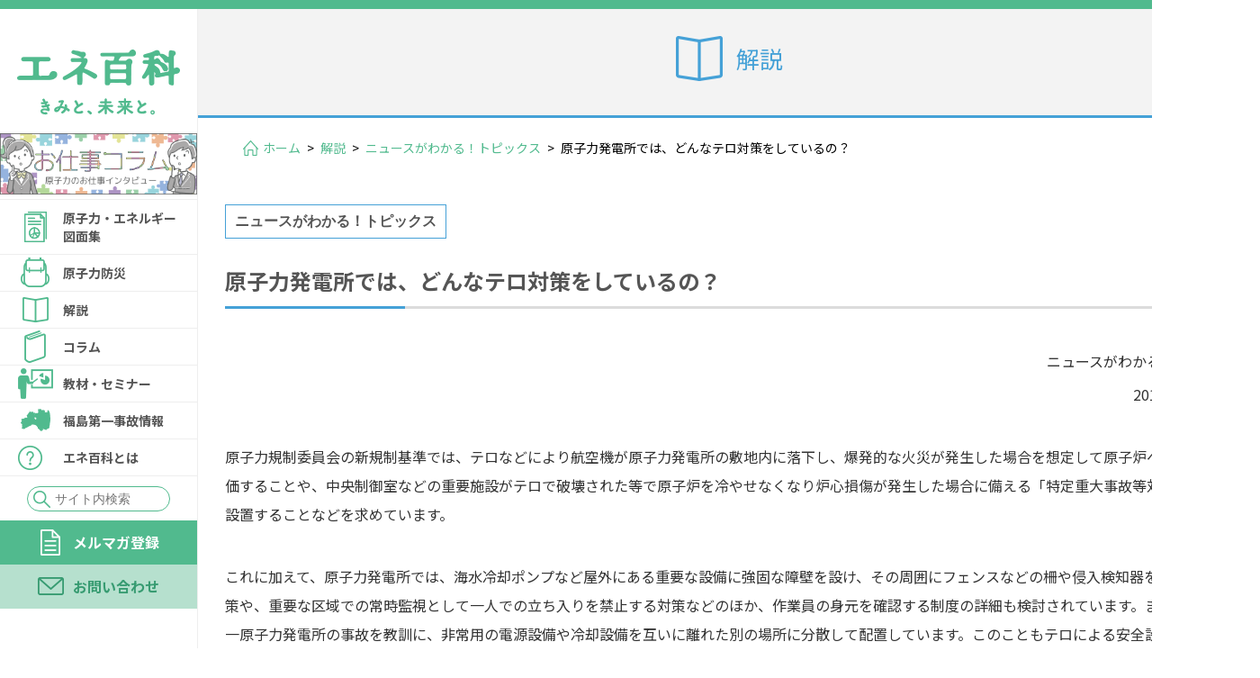

--- FILE ---
content_type: text/html; charset=UTF-8
request_url: https://www.ene100.jp/commentary/5381
body_size: 15648
content:
<!DOCTYPE HTML>
<html><head>

<!-- Google Tag Manager -->
<script>(function(w,d,s,l,i){w[l]=w[l]||[];w[l].push({'gtm.start':
new Date().getTime(),event:'gtm.js'});var f=d.getElementsByTagName(s)[0],
j=d.createElement(s),dl=l!='dataLayer'?'&l='+l:'';j.async=true;j.src=
'https://www.googletagmanager.com/gtm.js?id='+i+dl;f.parentNode.insertBefore(j,f);
})(window,document,'script','dataLayer','GTM-WJLX4LF');</script>
<!-- End Google Tag Manager -->

<meta http-equiv="Content-Type" content="text/html; charset=utf-8">
<meta name="viewport" content="width=device-width">
<meta name="format-detection" content="telephone=no">
<meta name="apple-mobile-web-app-capable" content="no">
<script type="text/javascript">
$(function(){
    var ua = navigator.userAgent;
    if((ua.indexOf('iPhone') > 0) || ua.indexOf('iPod') > 0 || (ua.indexOf('Android') > 0 && ua.indexOf('Mobile') > 0)){
        $('head').prepend('<meta name="viewport" content="width=device-width,initial-scale=1">');
    } else {
        $('head').prepend('<meta name="viewport" content="width=1280">');
    }
});
</script>

<meta name="Keywords" content="原子力,エネルギー,原子力防災,原子力・エネルギー図面集,エネルギーミックス,放射線,放射性物質,福島第一原子力発電所事故,原子力発電,新規制基準,日本原子力文化財団" />
<meta name="Description" content="WEBサイト「エネ百科」では、エネルギーのこれからについてみなさんと一緒に考えるため、エネルギーにまつわるさまざまな情報を配信しています。一般財団法人日本原子力文化財団が運営しています。" />

<!--CSS-->
<link href="https://www.ene100.jp/www/wp-content/themes/ene100/common/css/reset.css" rel="stylesheet" type="text/css" />
<link href="https://www.ene100.jp/www/wp-content/themes/ene100/common/css/base.css" rel="stylesheet" type="text/css" />
<link href="https://www.ene100.jp/www/wp-content/themes/ene100/common/css/style.css" rel="stylesheet" type="text/css" />
<link href="https://www.ene100.jp/www/wp-content/themes/ene100/common/css/slick.css" rel="stylesheet" type="text/css" />
<link href="https://www.ene100.jp/www/wp-content/themes/ene100/common/css/slick-theme.css" rel="stylesheet" type="text/css" />
<link href="https://www.ene100.jp/www/wp-content/themes/ene100/common/css/print.css" rel="stylesheet" type="text/css" media="print" />
<link href="https://www.ene100.jp/www/wp-content/themes/ene100/common/css/sp.css" rel="stylesheet" type="text/css" media="only screen and (max-width:640px)">

<!--JS-->
<script type="text/javascript" src="https://www.ene100.jp/www/wp-content/themes/ene100/common/js/jquery.js"></script>
<script type="text/javascript" src="https://www.ene100.jp/www/wp-content/themes/ene100/common/js/script.js"></script>
<script type="text/javascript" src="https://www.ene100.jp/www/wp-content/themes/ene100/common/js/iscroll.js"></script>
<script type="text/javascript" src="https://www.ene100.jp/www/wp-content/themes/ene100/common/js/slick.js"></script>
<script>
$(document).ready(function(){
  $('.slider').slick({
  });
});
</script>

<script>
$(function(){
	$(".menubtn").on("click", function() {
		$(this).next().slideToggle();
		$(this).toggleClass('open');
		$(this).toggleClass('closed');
	});
});
</script>

<script>
$(function(){
	$('#h_mail_box').mouseover(function(e) {
		$(this).addClass('open');
	 })
 });
 $(function(){
	$(".magazine_link_close").on("click", function() {
		$('#h_mail_box').removeClass('open');
	});
});
</script>




		<!-- All in One SEO 4.1.6.2 -->
		<title>原子力発電所では、どんなテロ対策をしているの？ | エネ百科｜きみと未来と。</title>
		<meta name="description" content="原子力発電所では、どんなテロ対策をしているの？ ニュースがわかるトピックス 2016年5月24日 原子力規 […]" />
		<meta name="robots" content="max-image-preview:large" />
		<meta name="keywords" content="ここが知りたい！新規制基準ｑ＆ａ,ニュースがわかる！トピックス,原子力発電,原子力発電所" />
		<link rel="canonical" href="https://www.ene100.jp/commentary/5381" />

		<!-- Google tag (gtag.js) -->
<script async src="https://www.googletagmanager.com/gtag/js?id=G-NX2GCD8S5T"></script>
<script>
  window.dataLayer = window.dataLayer || [];
  function gtag(){dataLayer.push(arguments);}
  gtag('js', new Date());

  gtag('config', 'G-NX2GCD8S5T');
</script>
		<meta property="og:locale" content="ja_JP" />
		<meta property="og:site_name" content="エネ百科｜きみと未来と。 | エネルギーの解説サイト" />
		<meta property="og:type" content="article" />
		<meta property="og:title" content="原子力発電所では、どんなテロ対策をしているの？ | エネ百科｜きみと未来と。" />
		<meta property="og:description" content="原子力発電所では、どんなテロ対策をしているの？ ニュースがわかるトピックス 2016年5月24日 原子力規 […]" />
		<meta property="og:url" content="https://www.ene100.jp/commentary/5381" />
		<meta property="og:image" content="https://www.ene100.jp/www/wp-content/themes/ene100/common/img/logo_pc.png" />
		<meta property="og:image:secure_url" content="https://www.ene100.jp/www/wp-content/themes/ene100/common/img/logo_pc.png" />
		<meta property="article:published_time" content="2016-05-25T01:54:28+00:00" />
		<meta property="article:modified_time" content="2020-05-01T02:27:47+00:00" />
		<meta name="twitter:card" content="summary" />
		<meta name="twitter:title" content="原子力発電所では、どんなテロ対策をしているの？ | エネ百科｜きみと未来と。" />
		<meta name="twitter:description" content="原子力発電所では、どんなテロ対策をしているの？ ニュースがわかるトピックス 2016年5月24日 原子力規 […]" />
		<meta name="twitter:image" content="https://www.ene100.jp/www/wp-content/themes/ene100/common/img/logo_pc.png" />
		<script type="application/ld+json" class="aioseo-schema">
			{"@context":"https:\/\/schema.org","@graph":[{"@type":"WebSite","@id":"https:\/\/www.ene100.jp\/#website","url":"https:\/\/www.ene100.jp\/","name":"\u30a8\u30cd\u767e\u79d1\uff5c\u304d\u307f\u3068\u672a\u6765\u3068\u3002","description":"\u30a8\u30cd\u30eb\u30ae\u30fc\u306e\u89e3\u8aac\u30b5\u30a4\u30c8","inLanguage":"ja","publisher":{"@id":"https:\/\/www.ene100.jp\/#organization"}},{"@type":"Organization","@id":"https:\/\/www.ene100.jp\/#organization","name":"\u30a8\u30cd\u767e\u79d1\uff5c\u304d\u307f\u3068\u672a\u6765\u3068\u3002","url":"https:\/\/www.ene100.jp\/"},{"@type":"BreadcrumbList","@id":"https:\/\/www.ene100.jp\/commentary\/5381#breadcrumblist","itemListElement":[{"@type":"ListItem","@id":"https:\/\/www.ene100.jp\/#listItem","position":1,"item":{"@type":"WebPage","@id":"https:\/\/www.ene100.jp\/","name":"\u30db\u30fc\u30e0","description":"\u30a8\u30cd\u30eb\u30ae\u30fc\u306e\u89e3\u8aac\u30b5\u30a4\u30c8","url":"https:\/\/www.ene100.jp\/"},"nextItem":"https:\/\/www.ene100.jp\/commentary\/#listItem"},{"@type":"ListItem","@id":"https:\/\/www.ene100.jp\/commentary\/#listItem","position":2,"item":{"@type":"WebPage","@id":"https:\/\/www.ene100.jp\/commentary\/","name":"\u89e3\u8aac","description":"\u539f\u5b50\u529b\u767a\u96fb\u6240\u3067\u306f\u3001\u3069\u3093\u306a\u30c6\u30ed\u5bfe\u7b56\u3092\u3057\u3066\u3044\u308b\u306e\uff1f \u30cb\u30e5\u30fc\u30b9\u304b\u3099\u308f\u304b\u308b\u30c8\u30d2\u309a\u30c3\u30af\u30b9 2016\u5e745\u670824\u65e5 \u539f\u5b50\u529b\u898f [\u2026]","url":"https:\/\/www.ene100.jp\/commentary\/"},"previousItem":"https:\/\/www.ene100.jp\/#listItem"}]},{"@type":"Person","@id":"https:\/\/www.ene100.jp\/author\/ashimizu#author","url":"https:\/\/www.ene100.jp\/author\/ashimizu","name":"kikaku_main","image":{"@type":"ImageObject","@id":"https:\/\/www.ene100.jp\/commentary\/5381#authorImage","url":"https:\/\/secure.gravatar.com\/avatar\/f1be8c4a68b3f9b211a6ee166f29e60f84c6b44a6dbdd80c06e0b33571b716d2?s=96&d=mm&r=g","width":96,"height":96,"caption":"kikaku_main"}},{"@type":"WebPage","@id":"https:\/\/www.ene100.jp\/commentary\/5381#webpage","url":"https:\/\/www.ene100.jp\/commentary\/5381","name":"\u539f\u5b50\u529b\u767a\u96fb\u6240\u3067\u306f\u3001\u3069\u3093\u306a\u30c6\u30ed\u5bfe\u7b56\u3092\u3057\u3066\u3044\u308b\u306e\uff1f | \u30a8\u30cd\u767e\u79d1\uff5c\u304d\u307f\u3068\u672a\u6765\u3068\u3002","description":"\u539f\u5b50\u529b\u767a\u96fb\u6240\u3067\u306f\u3001\u3069\u3093\u306a\u30c6\u30ed\u5bfe\u7b56\u3092\u3057\u3066\u3044\u308b\u306e\uff1f \u30cb\u30e5\u30fc\u30b9\u304b\u3099\u308f\u304b\u308b\u30c8\u30d2\u309a\u30c3\u30af\u30b9 2016\u5e745\u670824\u65e5 \u539f\u5b50\u529b\u898f [\u2026]","inLanguage":"ja","isPartOf":{"@id":"https:\/\/www.ene100.jp\/#website"},"breadcrumb":{"@id":"https:\/\/www.ene100.jp\/commentary\/5381#breadcrumblist"},"author":"https:\/\/www.ene100.jp\/author\/ashimizu#author","creator":"https:\/\/www.ene100.jp\/author\/ashimizu#author","image":{"@type":"ImageObject","@id":"https:\/\/www.ene100.jp\/#mainImage","url":"https:\/\/www.ene100.jp\/www\/wp-content\/uploads\/2020\/06\/police.jpg","width":3083,"height":2058},"primaryImageOfPage":{"@id":"https:\/\/www.ene100.jp\/commentary\/5381#mainImage"},"datePublished":"2016-05-25T01:54:28+09:00","dateModified":"2020-05-01T02:27:47+09:00"}]}
		</script>
		<!-- All in One SEO -->

<link rel="alternate" title="oEmbed (JSON)" type="application/json+oembed" href="https://www.ene100.jp/wp-json/oembed/1.0/embed?url=https%3A%2F%2Fwww.ene100.jp%2Fcommentary%2F5381" />
<link rel="alternate" title="oEmbed (XML)" type="text/xml+oembed" href="https://www.ene100.jp/wp-json/oembed/1.0/embed?url=https%3A%2F%2Fwww.ene100.jp%2Fcommentary%2F5381&#038;format=xml" />
<style id='wp-img-auto-sizes-contain-inline-css' type='text/css'>
img:is([sizes=auto i],[sizes^="auto," i]){contain-intrinsic-size:3000px 1500px}
/*# sourceURL=wp-img-auto-sizes-contain-inline-css */
</style>
<link rel='stylesheet' id='sbi_styles-css' href='https://www.ene100.jp/www/wp-content/plugins/instagram-feed/css/sbi-styles.min.css?ver=6.1.5' type='text/css' media='all' />
<style id='wp-emoji-styles-inline-css' type='text/css'>

	img.wp-smiley, img.emoji {
		display: inline !important;
		border: none !important;
		box-shadow: none !important;
		height: 1em !important;
		width: 1em !important;
		margin: 0 0.07em !important;
		vertical-align: -0.1em !important;
		background: none !important;
		padding: 0 !important;
	}
/*# sourceURL=wp-emoji-styles-inline-css */
</style>
<link rel='stylesheet' id='wp-block-library-css' href='https://www.ene100.jp/www/wp-includes/css/dist/block-library/style.min.css?ver=6.9' type='text/css' media='all' />
<style id='wp-block-library-inline-css' type='text/css'>
/*wp_block_styles_on_demand_placeholder:696afe5cd36e6*/
/*# sourceURL=wp-block-library-inline-css */
</style>
<style id='classic-theme-styles-inline-css' type='text/css'>
/*! This file is auto-generated */
.wp-block-button__link{color:#fff;background-color:#32373c;border-radius:9999px;box-shadow:none;text-decoration:none;padding:calc(.667em + 2px) calc(1.333em + 2px);font-size:1.125em}.wp-block-file__button{background:#32373c;color:#fff;text-decoration:none}
/*# sourceURL=/wp-includes/css/classic-themes.min.css */
</style>
<link rel='stylesheet' id='wp-pagenavi-css' href='https://www.ene100.jp/www/wp-content/plugins/wp-pagenavi/pagenavi-css.css?ver=2.70' type='text/css' media='all' />
<link rel="https://api.w.org/" href="https://www.ene100.jp/wp-json/" /><link rel="EditURI" type="application/rsd+xml" title="RSD" href="https://www.ene100.jp/www/xmlrpc.php?rsd" />
<meta name="generator" content="WordPress 6.9" />
<link rel='shortlink' href='https://www.ene100.jp/?p=5381' />
<!-- start Simple Custom CSS and JS -->
<style type="text/css">
h11 {
  position: relative;
  padding-left: 4em;
}

h11 span {
  position: absolute;
  top: 0;
  left: 0;
  padding: 0 1rem;
  color: white;
  background: #a8ba50;
}

h11 span:after {
  position: absolute;
  top: calc(50% - 7px);
  right: -11px;
  width: 0;
  height: 0;
  content: '';
  border-width: 7px 0 7px 12px;
  border-style: solid;
  border-color: transparent transparent transparent #a8ba50;
}

</style>
<!-- end Simple Custom CSS and JS -->
<!-- start Simple Custom CSS and JS -->
<style type="text/css">
<style type="text/css">
<!--
.red {background-color:red; color:#ffffff;}
-->
</style>

</style>
<!-- end Simple Custom CSS and JS -->
<!-- start Simple Custom CSS and JS -->
<style type="text/css">
h10 {
  position: relative;
  padding-left: 4em;
}

h10 span {
  position: absolute;
  top: 0;
  left: 0;
  padding: 0 1rem;
  color: white;
  background: #50BA8E;
}

h10 span:after {
  position: absolute;
  top: calc(50% - 7px);
  right: -11px;
  width: 0;
  height: 0;
  content: '';
  border-width: 7px 0 7px 12px;
  border-style: solid;
  border-color: transparent transparent transparent #50BA8E;
}

</style>
<!-- end Simple Custom CSS and JS -->
<!-- start Simple Custom CSS and JS -->
<style type="text/css">
.myrow{display:-webkit-flex;display:flex;}
.mycol-1{flex:1;}
.mycol-2{flex:2;}
.mycol-3{flex:3;}
.mycol-4{flex:4;}
.mycol-5{flex:5;}
.mycol-6{flex:6;}
@media screen and (max-width:700px){
  .myrow{-webkit-flex-direction:column;flex-direction:column;}
}</style>
<!-- end Simple Custom CSS and JS -->
<!-- start Simple Custom CSS and JS -->
<style type="text/css">
.mobileHidden { display:none;}
 
@media screen and (min-width:480px) { 
    .desktopHidden { 
      display:none;
      width: 40px;
  }
    .mobileHidden { 
      display:inline;
}
}


</style>
<!-- end Simple Custom CSS and JS -->
<!-- start Simple Custom CSS and JS -->
<style type="text/css">
<style>
div.flex{
    display:flex;
}
div.flex>div{
    border:1px solid #999;
}
@media(max-width:750px){
    div.flex{
        display:block;
    }
}
</style>
</style>
<!-- end Simple Custom CSS and JS -->
<!-- start Simple Custom CSS and JS -->
<style type="text/css">
h6 {
  position: relative;
  padding: 0.5em;
  margin-top: 30px;
  margin-bottom: 10px;
  background: #3C96D1;
  color: white;
  font-size: 28px;
}

h6::before {
  position: absolute;
  content: '';
  top: 100%;
  left: 0;
  border: none;
  border-bottom: solid 15px transparent;
  border-right: solid 20px rgb(149, 158, 155);
}

/*吹き出し用css------------------------------------*/
.fuki{
display: -webkit-flex;
display: flex;
margin: 0 0 1.5em 0;
}
.fukiR{
-webkit-flex-direction: row-reverse;
flex-direction: row-reverse;
}
.fukimg{
width: 64px;
height: auto;
-webkit-flex-shrink: 0;
flex-shrink: 0;
}
.fukitxt{
padding: 1em;
border: 3px solid #3C96D1;
border-radius: 6px;
position: relative;
}
.fukiL .fukitxt{
margin: 0 0 0 15px;
}
.fukiR .fukitxt{
margin: 0 15px 0;
}
.fukitxt::before,.fukitxt::after{
content: '';
position: absolute;
top: 19px;
font-size: 0;
border-top: 10px solid transparent;
border-bottom: 10px solid transparent;
}
.fukiL .fukitxt::before{
left: -16px;
border-right: 16px solid #3C96D1;
}
.fukiL .fukitxt::after{
left: -12px;
border-right: 16px solid #fff;
}
.fukiR .fukitxt::before{
right: -16px;
border-left: 16px solid #3C96D1;
}
.fukiR .fukitxt::after{
right: -12px;
border-left: 16px solid #fff;
}</style>
<!-- end Simple Custom CSS and JS -->
<!-- start Simple Custom CSS and JS -->
<style type="text/css">
.box29 {
    margin: 2em 0;
    background: #dcefff;
}
.box29 .box-title {
    font-size: 1.2em;
    background: #5fb3f5;
    padding: 4px;
    text-align: center;
    color: #FFF;
    font-weight: bold;
    letter-spacing: 0.05em;
}
.box29 p {
    padding: 15px 20px;
    margin: 0px;
    text-align: center;
    font-size: 20px;
}

.box2 {
    padding: 0.5em 1em;
    margin: 2em 0;
    font-weight: bold;
    color:  #6091d3;
    background: #FFF;
    border: solid 3px #6091d3;/*線*/
    border-radius: 10px;/*角の丸み*/
}
.box2 p {
    margin: 0;
    color:  #000;
}

.box3 {
    padding: 0.5em 1em;
    margin: 2em 0;
    font-weight: bold;
    color:  #E29400;
    background: #FFF;
    border: solid 3px #E29400;/*線*/
    border-radius: 10px;/*角の丸み*/
}
.box3 p {
    margin: 0;
    color:  #000;
}

.box4 {
    padding: 0.5em 1em;
    margin: 2em 0;
    font-weight: bold;
    color:  #FFADEF;
    background: #FFF;
    border: solid 3px #FFADEF;/*線*/
    border-radius: 10px;/*角の丸み*/
}
.box4 p {
    margin: 0;
    color:  #000;
}

.hr2 {
  margin-top: -20px;
  border-top: 5px dotted #6091d3; /* 点線 */
}

.hr3 {
  margin-top: 40px;
  border-top: 5px dotted #E29400; /* 点線 */
}

.hr4 {
  margin-top: 40px;
  border-top: 5px dotted #FFADEF; /* 点線 */
}

.img-border {
  border: 3px solid rgba(0, 0, 0, 0.1);
  box-sizing: border-box;
}
 
.img-shadow {
  box-shadow: 0 0 3px 1px rgba(0,0,0,0.1) inset;
}
.img-shadow img {
  position: relative;
  z-index: -1;
}

.box14{
    padding: 0.2em 0.5em;
    margin: 2em 2em;
    background: #d6ebff;
    box-shadow: 0px 0px 0px 10px #d6ebff;
    border: dashed 2px white;
}
.box14 p {
    margin: 0; 
    padding: 0;
}

.box26 {
    position: relative;
    margin: 2em 0;
    padding: 0.5em 1em;
    border: solid 1px #3C96D1;
    border-radius: 8px;
}
.box26 .box-title {
    position: absolute;
    display: inline-block;
    top: -13px;
    left: 10px;
    padding: 0 9px;
    line-height: 1;
    font-size: 22px;
    background: #FFF;
    color: #3C96D1;
    font-weight: bold;
}
.box26 p {
    margin-top: 8px; 
    padding: 0;
}

.box27 {
    position: relative;
    margin: 1em  0;
    padding: 0.5em 1.5em;
    border: solid 3px #62c1ce;
}
.box27 .box-title {
    position: absolute;
    display: inline-block;
    top: -27px;
    left: -3px;
    padding: 0 9px;
    height: 25px;
    line-height: 25px;
    font-size: 20px;
    background: #62c1ce;
    color: #ffffff;
    font-weight: bold;
    border-radius: 5px 5px 0 0;
}
.box27 p {
    margin-top: 8px; 
    padding: 0;
}

.box30 {
    position: relative;
    margin: 2em 0 4em;
    padding: 0.5em 1.5em;
    border: solid 3px #50BA8E;
}
.box30 .box-title {
    position: absolute;
    display: inline-block;
    top: -27px;
    left: -3px;
    padding: 0 9px;
    height: 25px;
    line-height: 25px;
    font-size: 25px;
    background: #50BA8E;
    color: #ffffff;
    font-weight: bold;
    border-radius: 5px 5px 0 0;
}
.box30 p {
    margin-top: 2px;
    padding: 0;
    font-size: 15px;
}

.box23 {
    position: relative;
    margin: 2em 0 2em ;
    padding: 8px 15px;
    background: #fff0c6;
    border-radius: 30px;
}

.box23 p {
    margin: 0; 
    padding: 0;
}

.main { width: 100%; }</style>
<!-- end Simple Custom CSS and JS -->
<!-- start Simple Custom CSS and JS -->
<style type="text/css">
/* -------------------------------------------- */

/* 768px~(タブレット用CSS)
--------------------------------------------*/

@media (min-width: 768px){
 .main{
   display: block;
}

.contentA{
  width: 100%;
  height: auto;
  margin-top:  10px;
}

.contentB{
  width: 100%;
  height: auto;
  margin-top: 30px;
}

.contentC{
  width: 100%;
  height: auto;
  margin-top: 20px;
}

.contentD{
  width: 100%;
  height: auto;
  margin-top: 10px;
  margin-top: 20px;
}

.contentE{
  width: 100%;
  height: auto;
  margin-top: 10px;
}

.contentF{
  width: 100%;
  height: auto;
  margin-top: 10px;
}
  
  .contentG{
  width: 100%;
  height: auto;
}
  
.contentH{
  width: 100%;
  height: auto;
}
}



/* 1024px~(PC用CSS)
--------------------------------------------*/

@media (min-width: 1280px){

.contentA{
  width: 30%;
  height: auto;
  margin-top:  10px;
}

.contentB{
  width: 70%;
  height: auto;
  margin-top: 30px;
  padding-left: 20px;
}

.contentC{
  width: 20%;
  height: auto;
  margin-top: 20px;
  padding-left: 20px;
}

.contentD{
  width: 80%;
  height: auto;
  margin-top: 10px;
  padding-left: 20px;
}

.contentE{
  width: 50%;
  height: auto;
  margin-top: 10px;
  padding: 30px 30px 30px 30px;
}
  
.contentF{
  width: 50%;
  height: auto;
  margin-top: 10px;
  padding: 30px 30px 30px 30px;
}

.contentG{
  width: 75%;
  height: auto;
}
  
.contentH{
  width: 25%;
  height: auto;
  }
  
.content1{
  width: 50%;
  height: auto;
}
  
.content2{
  width: 50%;
  height: auto;
}
  
 .content10{
  width: 12%;
  height: auto;
}
  
  .content11{
  width: 88%;
  height: auto;
}
   
 
 .main{
   display: flex;
}
}

    
    /* 2カラム以降は不要 */


</style>
<!-- end Simple Custom CSS and JS -->
<!-- start Simple Custom CSS and JS -->
<style type="text/css">
.resizeimage img { width: 100%; }

</style>
<!-- end Simple Custom CSS and JS -->
<!-- start Simple Custom CSS and JS -->
<style type="text/css">
#bousai01 li:nth-child(1) a h3:before {
    content: url(https://www.ene100.jp/www/wp-content/uploads/2021/04/bousai_list03.png);
}

#bousai01 li:nth-child(2) a h3:before {
    content: url(https://www.ene100.jp/www/wp-content/uploads/2021/04/bousai_list02.png);
}

#bousai01 li:nth-child(3) a h3:before {
    content: url(https://www.ene100.jp/www/wp-content/uploads/2021/04/bousai_list03.png);
}

#bousai01 li:nth-child(4) a h3:before {
    content: url(https://www.ene100.jp/www/wp-content/uploads/2021/04/bousai_list05.png);
}

#bousai01 li:nth-child(5) a h3:before {
    content: url(https://www.ene100.jp/www/wp-content/uploads/2021/04/bousai_list04.png);
}

#bousai01 li:nth-child(6) a h3:before {
    content: url(https://www.ene100.jp/www/wp-content/uploads/2021/05/bousai_list06.png);
}

</style>
<!-- end Simple Custom CSS and JS -->
<!-- start Simple Custom CSS and JS -->
<style type="text/css">
.bousai-container{
  	width: 1120px
  	text-align: center;
    font-family: 'Noto Sans JP', sans-serif;
  	padding-bottom: 15px;
}


.bousai-h1{
    color: #555;
    font-size: 24px;
    font-weight: bold;
    background-size: 100%;
    padding-bottom: 15px;
    line-height: 140%;
    text-align: left;
    background: url(https://www.ene100.jp/www/wp-content/uploads/2021/04/green_line.png) no-repeat left bottom;
    margin-bottom: 10px;
}


.bousai-p{
  	max-width: 1100px;
    color: #333;
    font-size: 16px;
    line-height: 200%;
    text-align: left;
    margin-bottom: 25px;
}


.jaero-image{
    margin: 25px 0 0 0;
    list-style: none;
  	text-align: center;
  	max-width: 1100px;
}

.jaero-image img{
    width:350px;
  	height: auto;
}

.jaero-image li{
    display: inline-block;
}

.bousai-h2{
    color: #555;
    font-size: 22px;
    text-align: left;
    border-bottom: 2px solid #51ba8e;
    padding-bottom: 15px;
    margin-top: 25px;
    margin-bottom: 0px;
}

.bousai-h2::before{
    content: '◎';
    color: #51ba8e;
    margin-right: 5px;
}

.pdf-dl_btn{
  text-align: center;
  margin-bottom: 60px;
}

@media only screen and (max-width: 599px){
  .jaero-image img{
    width:auto;
}
}

  

</style>
<!-- end Simple Custom CSS and JS -->
<!-- start Simple Custom CSS and JS -->
<style type="text/css">
#logo {
    padding: 55px 0 15px;
}


@media screen and (max-width: 640px) {
  .banner_pc{
    display: none;
  }
  #logo {
    padding: 0;
}
}
</style>
<!-- end Simple Custom CSS and JS -->
<!-- start Simple Custom CSS and JS -->
<style type="text/css">
ul.top_link li {
    width: 300px;
}

@media screen and (max-width: 640px) { 
  ul.top_link li:nth-child(odd) {
    float: none;
  }
  
  ul.top_link li:nth-child(even) {
    float: none;
}






</style>
<!-- end Simple Custom CSS and JS -->
<!-- start Simple Custom CSS and JS -->
<style type="text/css">
.case{
  display: flex;
  /* flex-wrap: wrap; */
  justify-content: center;
}


.box1{
  flex: 1;
  margin: 0 5px;
  align-self: center;
  
}

.box2{
  flex: 2;
  margin: 0 5px;
}

.case img{
  width: 100%;
}

@media screen and (max-width: 800px) {
  .case {
    display: block;
  }

 .box1{
    text-align: center;
 
  
  }
  .box1 img{
    object-fit: cover;
    width: 250px;
    height: 350px;
  }
}
</style>
<!-- end Simple Custom CSS and JS -->
<!-- start Simple Custom CSS and JS -->
<script type="text/javascript">
function new_mark(y, m, d, cl) {
  keep_day = 30; // この日数表示されます
  old_day = new Date(y + "/" + m + "/" +d);
  new_day = new Date();
  d =(new_day - old_day) / (1000 * 24 * 3600);
 
  if(d <= keep_day) {
    if(cl == "new") document.write('<span style="background-color:red"><font color="#ffffff">&nbsp;NEW!!&nbsp;</font></span>'); 
  }
}</script>
<!-- end Simple Custom CSS and JS -->
<script type="text/javascript">
	window._se_plugin_version = '8.1.9';
</script>
<meta name="generator" content="Elementor 3.21.6; features: e_optimized_assets_loading, e_optimized_css_loading, additional_custom_breakpoints; settings: css_print_method-external, google_font-enabled, font_display-auto">
<link rel="icon" href="https://www.ene100.jp/www/wp-content/uploads/2024/07/cropped-fabi1-32x32.png" sizes="32x32" />
<link rel="icon" href="https://www.ene100.jp/www/wp-content/uploads/2024/07/cropped-fabi1-192x192.png" sizes="192x192" />
<link rel="apple-touch-icon" href="https://www.ene100.jp/www/wp-content/uploads/2024/07/cropped-fabi1-180x180.png" />
<meta name="msapplication-TileImage" content="https://www.ene100.jp/www/wp-content/uploads/2024/07/cropped-fabi1-270x270.png" />
</head>


<body>

<!-- Google Tag Manager (noscript) -->
<noscript><iframe src="https://www.googletagmanager.com/ns.html?id=GTM-WJLX4LF"
height="0" width="0" style="display:none;visibility:hidden"></iframe></noscript>
<!-- End Google Tag Manager (noscript) -->

<div id="container">

<!--▼ヘッダー▼-->
<header>
<div id="header" class="clearfix">
	<h1 id="logo"><a href="/"><img src="https://www.ene100.jp/www/wp-content/themes/ene100/common/img/logo_pc.png" alt="エネ百科" class="imgChange"/></a></h1>
	
	<span class="banner_pc"><a href="https://www.ene100.jp/oshigoto_LP/"><img src="https://www.ene100.jp/oshigoto_LP/img/oshigoto_banner.png" alt="お仕事コラム"/></a></span>

	<div id="gnav">
		<ul id="nav">
			
			<li><a href="/zumen/">原子力・エネルギー<br>図面集</a>
				<div class="mega_menu">
					<ul>
						<li><a href="https://www.ene100.jp/zumensyu_1"><span>第1章 世界および日本のエネルギー情勢</span></a></li>
						<li><a href="https://www.ene100.jp/zumensyu_2"><span>第2章 地球規模の環境問題</span></a></li>
						<li><a href="https://www.ene100.jp/zumensyu_3"><span>第3章 新エネルギー</span></a></li>
						<li><a href="https://www.ene100.jp/zumensyu_4"><span>第4章 原子力発電所の現状</span></a></li>
						<li><a href="https://www.ene100.jp/zumensyu_5"><span>第5章 原子力発電の安全性</span></a></li>
						<li><a href="https://www.ene100.jp/zumensyu_6"><span>第6章 放射線</span></a></li>
						<li><a href="https://www.ene100.jp/zumensyu_7"><span>第7章 原子燃料サイクル</span></a></li>
						<li><a href="https://www.ene100.jp/zumensyu_8"><span>第8章 放射性廃棄物</span></a></li>
						<li><a href="https://www.ene100.jp/zumensyu_9"><span>第9章 その他</span></a></li>
						<li><a href="https://www.ene100.jp/zumensyu_10"><span>第10章 東日本大震災による原子力発電所事故</span></a></li>
						<li><a href="/map_title_en"><span>英語版（English）</span></a></li>
						<li><a href="https://www.ene100.jp/gijinka/"><span>図面集を擬人化してみた</span></a></li>
					</ul>
				</div>
			</li>
			<li><a href="/bousai_top/" class="megamenu_link">原子力防災</a>
				<div class="mega_menu">
					<ul>
　　　　　　　　<li><a href="https://www.ene100.jp/bousai_top/bousai-02"><span>原子力発電所で事故が起きたらどうしたらいい?</span></a></li>
						<li><a href="/bousai/sp/"><span>シミュレーションコンテンツ</span></a></li>
						<li><a href="https://www.jaero.or.jp/data/03syuppan/sim_book/sim_book.html" target="_blank"><span>パンフレット</span></a></li>
						<li><a href="https://www.jaero.or.jp/data/03syuppan/jyabara/jyabara.html" target="_blank"><span>蛇腹折ミニパンフレット</span></a></li>
						<li><a href="https://www.jaero.or.jp/data/03syuppan/konnatoki/konnatoki.html" target="_blank"><span>DVD</span></a></li>
						<li><a href="https://www.ene100.jp/seminar/10064"><span>YouTube</span></a></li>
					</ul>
				</div>
			</li>
			<li><a href="/commentary/">解説</a>
				<div class="mega_menu">
					<ul>
						<li><a href="https://www.ene100.jp/video-commentary"><span>ニュースでよく聞く<br>あのはなし</span></a></li>
						<li><a href="/commentary_cat/topics/"><span>ニュースがわかる！トピックス</span></a></li>
						<li><a href="/commentary_cat/faq/"><span>ここが知りたい！新規制基準Q&amp;A</span></a></li>
						<li><a href="/commentary_cat/rule/"><span>原子力発電所の「規制基準」を読み解く</span></a></li>
						<li><a href="/commentary_cat/etc/"><span>その他</span></a></li>
					</ul>
				</div>
			</li>
			<li><a href="/column/">コラム</a>
				<div class="mega_menu">
					<ul>
						<li><a href="/column_cat/children"><span>子ども向けコラム</span></a></li>
						<li><a href="/column_cat/important/"><span>本当に大切なこと</span></a>
						<div class="child_mega_menu">
							<ul>
								<li><a href="/column_cat/important01/"><span>原子力発電のこと</span></a></li>
								<li><a href="/column_cat/important02/"><span>私たちと放射線</span></a></li>
								<li><a href="/column_cat/important03/"><span>エネルギーと地球環境</span></a></li>
								<li><a href="/column_cat/important04/"><span>日本のエネルギー事情</span></a></li>
								<li><a href="/column_cat/important05/"><span>世界のエネルギー事情</span></a></li>
								<li><a href="/column_cat/important07/"><span>電気をつくるしくみ</span></a></li>
								<li><a href="/column_cat/important08/"><span>エネルギー資源のこと</span></a></li>
							</ul>
						</div>
						</li>
						<li><a href="/column_cat/laughter"><span>笑いは万薬の長</span></a></li>
					</ul>
				</div>
			</li>
			<li><a href="/seminar/">教材・セミナー</a>
                <div class="mega_menu">
					     <ul>
						     <li><a href="https://www.ene100.jp/themed-research"><span>課題研究活動支援事業</span></a></li>
							 <li><a href="https://www.ene100.jp/delivery_class"><span>出前授業</span></a></li>
						     <li><a href="/seminar_cat/report/"><span>セミナー</span></a></li>
						     <li><a href="/seminar_cat/textbook/"><span>教材</span></a></li>
					     </ul>
				 </div>
           </li>
			<li><a href="/fukushima/" class="megamenu_link">福島第一事故情報</a>
				<div class="mega_menu">
					<ul>
						<li><a href="/fukushima_cat/fukushima01/"><span>事故の概要・分析・報告</span></a></li>
						<li><a href="/fukushima_cat/fukushima02/"><span>環境への影響</span></a></li>
						<li><a href="/fukushima_cat/fukushima03/"><span>事故と放射線に関する基礎知識</span></a>
				<div class="child_mega_menu">
					<ul>
						<li><a href="/fukushima_cat/fukushima03_01/"><span>放射線とは</span></a></li>
						<li><a href="/fukushima_cat/fukushima03_02/"><span>身のまわりの放射線</span></a></li>
						<li><a href="/fukushima_cat/fukushima03_03/"><span>食品と放射線</span></a></li>
						<li><a href="/fukushima_cat/fukushima03_04/"><span>事故で放出された放射性物質</span></a></li>
						<li><a href="/fukushima_cat/fukushima03_05/"><span>放射線による影響</span></a></li>
						<li><a href="/fukushima_cat/fukushima03_06/"><span>原子力関連</span></a></li>
					</ul>
				</div>						
						</li>
						<li><a href="/fukushima_cat/fukushima04/"><span>各号機の状況</span></a></li>
						<li><a href="/fukushima_cat/fukushima05/"><span>専門家インタビュー</span></a>
				<div class="child_mega_menu">
					<ul>
						<li><a href="/fukushima_cat/fukushima05_01/"><span>放射線による人体への影響</span></a></li>
						<li><a href="/fukushima_cat/fukushima05_02/"><span>放射線による環境への影響</span></a></li>
						<li><a href="/fukushima_cat/fukushima05_03/"><span>原子力全般</span></a></li>
					</ul>
				</div>						
						</li>
						<li><a href="/fukushima_cat/fukushima06/"><span>除染に関する取組み</span></a></li>
						<li><a href="/fukushima_cat/fukushima07/"><span>事故に関するＱ＆Ａ　ここが知りたい</span></a></li>
						<li><a href="/fukushima_cat/fukushima08/"><span>動画で見る 事故と放射線</span></a></li>
						<li><a href="/fukushima_cat/fukushima09/"><span>リンク集</span></a></li>
					</ul>
				</div>
			</li>
			<li><a href="/about/">エネ百科とは</a></li>
		</ul>
	</div>
	<div id="h_search_box">
	<form method="get" class="clearfix" action="https://www.ene100.jp">
		<input type="submit" id="searchsubmit" value="">
		<input type="text" name="s" value="" placeholder="サイト内検索">
	 </form>
	 </div>
	<div id="h_mail_box">
		<a href="/magazine/">メルマガ登録</a>
		
		<!--メルマガ登録マウスオーバー -->
		
<!-- <div class="magazine_link_wrap">
			<p class="magazine_link_bg"><img src="https://www.ene100.jp/www/wp-content/themes/ene100/common/img/magazine_bg.png" alt="メルマガでホットな情報をいち早くお届けします"/></p>
			<p class="magazine_link"><a href="/magazine/"><img src="https://www.ene100.jp/www/wp-content/themes/ene100/common/img/magazine_link.png" alt="詳しくはこちら"/></a></p>
			<p class="magazine_link_close"><img src="https://www.ene100.jp/www/wp-content/themes/ene100/common/img/magazine_close.png" alt="×"/></p>
		</div> -->
		
	</div>
	<div id="h_contact_box"><a href="/contact/">お問い合わせ</a></div>
<!-- 	<div id="h_enquete_box"><a href="https://forms.gle/xK2AufKxxTW3tYZL9" target="_blank">アンケート　</a></div> -->
</div>

<div class="menubtn menu-trigger closed"><img src="https://www.ene100.jp/www/wp-content/themes/ene100/common/img/sp_menu.png" alt="メニュー"/></div>
      
<div id="sp_menu" class="clearfix">
	<nav id="modal-area">
      <div id="sp_search_box">
	  <form method="get" class="clearfix" action="https://www.ene100.jp">
		<input type="submit" id="searchsubmit" value="">
		<input type="text" name="s" value="" placeholder="サイト内検索">
	  </form>
	  </div>
		
	<div class="banner_sp"><a href="https://www.ene100.jp/oshigoto_LP/"><img src="https://www.ene100.jp/oshigoto_LP/img/oshigoto_banner.png" alt="お仕事コラム"/></a></div>
		
	  <ul id="sp_menu_box">
        <!-- ドロワーメニューの中身 -->
        <li><a href="/zumen/"><img src="https://www.ene100.jp/www/wp-content/themes/ene100/common/img/gnav01_sp.png" alt="原子力・エネルギー図面集"/></a></li>
		<li><a href="/bousai_top/"><img src="https://www.ene100.jp/www/wp-content/themes/ene100/common/img/gnav02_sp.png" alt="原子力防災"/></a></li>
		<li><a href="/commentary/"><img src="https://www.ene100.jp/www/wp-content/themes/ene100/common/img/gnav03_sp.png" alt="解説"/></a></li>
		<li><a href="/column/"><img src="https://www.ene100.jp/www/wp-content/themes/ene100/common/img/gnav04_sp.png" alt="コラム"/></a></li>
		<li><a href="/seminar/"><img src="https://www.ene100.jp/www/wp-content/themes/ene100/common/img/gnav05_sp.png" alt="教材・セミナー"/></a></li>
		<li><a href="/fukushima/"><img src="https://www.ene100.jp/www/wp-content/themes/ene100/common/img/gnav06_sp.png" alt="福島第一事故情報"/></a></li>
		<li><a href="/about/"><img src="https://www.ene100.jp/www/wp-content/themes/ene100/common/img/gnav07_sp.png" alt="エネ百科とは"/></a></li>
	   <br><li><a href="https://www.ene100.jp/themed-research"><img src="https://www.ene100.jp/www/wp-content/themes/ene100/common/img/gnav08_sp.png" alt="課題研究"/></a></li>
		<li><a href="https://www.ene100.jp/video-commentary"><img src="https://www.ene100.jp/www/wp-content/themes/ene100/common/img/gnav09_sp.png" alt="動画解説"/></a></li>
      </ul>
	  
	  <div id="sp_mail_box"><a href="/magazine/">メルマガ登録</a></div>
	  <div id="sp_contact_box"><a href="/contact/">お問い合わせ</a></div>
		
<!-- 	  <div id="sp_enquete_box"><a href="https://forms.gle/xK2AufKxxTW3tYZL9" target="_blank">アンケート　</a></div> -->
    </nav>
</div>

</header>
<!--▲ヘッダー▲-->



<!--▼コンテンツ▼-->
<article>
<div class="subpage single commentary" id="page-5381">

        <h2 class="subpage_title">解説</h2>
    

	<div id="breadcrumb">
	<nav>
<ul>
<li><a href="https://www.ene100.jp/">ホーム</a></li>
<li class="separator">&nbsp;&gt;&nbsp;</li>
<li><a href="https://www.ene100.jp/commentary">解説</a></li>
<li class="separator">&nbsp;&gt;&nbsp;</li>
<li><a href="https://www.ene100.jp/commentary_cat/topics">ニュースがわかる！トピックス</a></li>
<li class="separator">&nbsp;&gt;&nbsp;</li>
<li>原子力発電所では、どんなテロ対策をしているの？</li>
</ul>
</nav>
<!--パンくずリスト-->
</div>

<section id="commentary_topics01" class="single_contents">


	
	<h3 class="subpage_title02">ニュースがわかる！トピックス</h3>

		<!-- post -->
					<div class="contents">
				<h1>原子力発電所では、どんなテロ対策をしているの？</h1>
<br />
<p style="text-align: right;">ニュースがわかるトピックス</p>
<p style="text-align: right;">2016年5月24日</p>
<br />

<p>
原子力規制委員会の新規制基準では、テロなどにより航空機が原子力発電所の敷地内に落下し、爆発的な火災が発生した場合を想定して原子炉への影響を評価することや、中央制御室などの重要施設がテロで破壊された等で原子炉を冷やせなくなり炉心損傷が発生した場合に備える「特定重大事故等対処施設」を設置することなどを求めています。</p>
<br />


<p>
これに加えて、原子力発電所では、海水冷却ポンプなど屋外にある重要な設備に強固な障壁を設け、その周囲にフェンスなどの柵や侵入検知器を設置する対策や、重要な区域での常時監視として一人での立ち入りを禁止する対策などのほか、作業員の身元を確認する制度の詳細も検討されています。また、福島第一原子力発電所の事故を教訓に、非常用の電源設備や冷却設備を互いに離れた別の場所に分散して配置しています。このこともテロによる安全設備の一斉破壊を防ぐことにつながります。</p>
<br />
<p>
警察も、銃器や防弾仕様の警備車を備えた部隊によって原子力施設を24時間体制で警戒し、万一テロが起こった場合には、高度な制圧能力をもつ特殊部隊を投入できる体制を整えています。そのほか、海上保安庁でもアメリカでの同時多発テロ以降、全国17か所すべての原子力発電所を対象に巡視船を配備して警備を実施しています。日頃からの緊密な連携に加えて、テロ発生時に的確に対応できるよう、警察や海上保安庁、自衛隊等の関係機関では共同訓練も行っています。</p>
<br />

<p>
原子力施設を狙うテロの防止とともに、核物質を使うテロの防止も国際的に重要な課題となっています。今年4月1日に50か国以上の首脳級が参加して開かれた「核保安サミット」では、核物質がテロリストに渡らないよう国際社会が管理を強化するという共同宣言が採択され、テロリストに関する情報の共有を進めるなどの行動計画が示されました。また、4月8日には、152か国で結んでいる「核物質防護条約」を改正することが決まり、5月8日に発効しました。この改正によって締約国には、国内の核物質や原子力関連施設をテロリストなどから防護する対策をとることが義務づけられるほか、核物質を許可なく運ぶことが禁止されるようになりました。
</p>
<br />
<p>参考：<a href="https://www.ene100.jp/?p=131">ここが知りたい！新規制基準Q&#038;A「特定重大事故等対処施設」は、どんなもの？</a></p>
<br />

<img fetchpriority="high" decoding="async" src="https://www.ene100.jp/www/wp-content/uploads/2015/06/特定重大.jpg" alt="特定重大" width="800" height="544" class="alignnone size-full wp-image-5377" srcset="https://www.ene100.jp/www/wp-content/uploads/2015/06/特定重大.jpg 800w, https://www.ene100.jp/www/wp-content/uploads/2015/06/特定重大-300x204.jpg 300w" sizes="(max-width: 800px) 100vw, 800px" />
<br />
			</div><!-- /.contents -->
				<!-- END:post -->
	</section>
	
	
<div class="btn_print">
<button onclick="window.print();"><img src="https://www.ene100.jp/www/wp-content/themes/ene100/common/img/btn_print.png" alt="印刷する"/></button>
</div>	
	
	

	<section id="single_bottom">
		<div class="tag_list_wrap">
			<h3 class="subpage_title_tag">この記事に登録されたタグ</h3>
			<div class="tag_list">
				<a href="https://www.ene100.jp/tag/%e3%81%93%e3%81%93%e3%81%8c%e7%9f%a5%e3%82%8a%e3%81%9f%e3%81%84%ef%bc%81%e6%96%b0%e8%a6%8f%e5%88%b6%e5%9f%ba%e6%ba%96%ef%bd%91%ef%bc%86%ef%bd%81" rel="tag">ここが知りたい！新規制基準Ｑ＆Ａ</a><a href="https://www.ene100.jp/tag/%e3%83%8b%e3%83%a5%e3%83%bc%e3%82%b9%e3%81%8c%e3%82%8f%e3%81%8b%e3%82%8b%ef%bc%81%e3%83%88%e3%83%94%e3%83%83%e3%82%af%e3%82%b9" rel="tag">ニュースがわかる！トピックス</a><a href="https://www.ene100.jp/tag/%e5%8e%9f%e5%ad%90%e5%8a%9b%e7%99%ba%e9%9b%bb" rel="tag">原子力発電</a><a href="https://www.ene100.jp/tag/%e5%8e%9f%e5%ad%90%e5%8a%9b%e7%99%ba%e9%9b%bb%e6%89%80" rel="tag">原子力発電所</a>			</div>
		</div>
		
		
		<div class="page_share">
			<h4>このページをシェアする</h4>
			<ul>
				<li><a href="//twitter.com/share?text=原子力発電所では、どんなテロ対策をしているの？&url=https://www.ene100.jp/commentary/5381" onclick="javascript:window.open(this.href, '_blank', 'menubar=no,toolbar=no,resizable=yes,scrollbars=yes,height=400,width=600');return false;"><img src="https://www.ene100.jp/www/wp-content/themes/ene100/common/img/icon_x.png" alt="Twitter"/></a></li>
				<li><a href="//www.instagram.com/ene100_gram/text/?原子力発電所では、どんなテロ対策をしているの？%0Ahttps://www.ene100.jp/commentary/5381" target="_blank"><img src="https://www.ene100.jp/www/wp-content/themes/ene100/common/img/icon_insta.png" alt="instagram"/></a></li>
				<li><a href="//www.facebook.com/sharer.php?src=bm&u=https://www.ene100.jp/commentary/5381&t=原子力発電所では、どんなテロ対策をしているの？" onclick="javascript:window.open(this.href, '_blank', 'menubar=no,toolbar=no,resizable=yes,scrollbars=yes,height=800,width=600');return false;"><img src="https://www.ene100.jp/www/wp-content/themes/ene100/common/img/icon_facebook.png" alt="Facebook"/></a></li>
				<li><a href="//line.me/R/msg/text/?原子力発電所では、どんなテロ対策をしているの？%0Ahttps://www.ene100.jp/commentary/5381" target="_blank"><img src="https://www.ene100.jp/www/wp-content/themes/ene100/common/img/icon_line.png" alt="LINE"/></a></li>
			</ul>
		</div>
		<h4 class="relation_title">関連記事</h4>
		<div class="relation_list">



<ul class="relation-items"><li id="post-131"><a href="https://www.ene100.jp/commentary/131"><p class="img"><img width="300" height="220" src="https://www.ene100.jp/www/wp-content/uploads/2019/09/pixta_44076338_M-300x220.jpg" class="attachment-medium size-medium wp-post-image" alt="" decoding="async" srcset="https://www.ene100.jp/www/wp-content/uploads/2019/09/pixta_44076338_M-300x220.jpg 300w, https://www.ene100.jp/www/wp-content/uploads/2019/09/pixta_44076338_M-1024x751.jpg 1024w, https://www.ene100.jp/www/wp-content/uploads/2019/09/pixta_44076338_M-260x190.jpg 260w, https://www.ene100.jp/www/wp-content/uploads/2019/09/pixta_44076338_M.jpg 2000w" sizes="(max-width: 300px) 100vw, 300px" /></p><h3>［Q］「特定重大事故等対処施設」は、どんなもの？</h3></a></li><li id="post-560"><a href="https://www.ene100.jp/commentary/560"><p class="img"><img width="300" height="200" src="https://www.ene100.jp/www/wp-content/uploads/2019/09/pixta_43390115_M-300x200.jpg" class="attachment-medium size-medium wp-post-image" alt="" decoding="async" srcset="https://www.ene100.jp/www/wp-content/uploads/2019/09/pixta_43390115_M-300x200.jpg 300w, https://www.ene100.jp/www/wp-content/uploads/2019/09/pixta_43390115_M-1024x682.jpg 1024w, https://www.ene100.jp/www/wp-content/uploads/2019/09/pixta_43390115_M.jpg 2000w" sizes="(max-width: 300px) 100vw, 300px" /></p><h3>［Q］新規制基準は、原子力発電所で行う安全対策を定めているの？</h3></a></li><li id="post-2229"><a href="https://www.ene100.jp/commentary/2229"><p class="img"><img width="300" height="200" src="https://www.ene100.jp/www/wp-content/uploads/2019/09/pixta_48062898_M1-300x200.jpg" class="attachment-medium size-medium wp-post-image" alt="" decoding="async" srcset="https://www.ene100.jp/www/wp-content/uploads/2019/09/pixta_48062898_M1-300x200.jpg 300w, https://www.ene100.jp/www/wp-content/uploads/2019/09/pixta_48062898_M1-1024x682.jpg 1024w, https://www.ene100.jp/www/wp-content/uploads/2019/09/pixta_48062898_M1.jpg 2000w" sizes="(max-width: 300px) 100vw, 300px" /></p><h3>原子力規制委員会は、どんな組織？</h3></a></li><li id="post-516"><a href="https://www.ene100.jp/fukushima/516"><p class="img"><img width="300" height="300" src="https://www.ene100.jp/www/wp-content/uploads/2017/06/pixta_15018859_M-300x300.jpg" class="attachment-medium size-medium wp-post-image" alt="" decoding="async" srcset="https://www.ene100.jp/www/wp-content/uploads/2017/06/pixta_15018859_M-300x300.jpg 300w, https://www.ene100.jp/www/wp-content/uploads/2017/06/pixta_15018859_M-150x150.jpg 150w, https://www.ene100.jp/www/wp-content/uploads/2017/06/pixta_15018859_M-1024x1024.jpg 1024w, https://www.ene100.jp/www/wp-content/uploads/2017/06/pixta_15018859_M.jpg 2000w" sizes="(max-width: 300px) 100vw, 300px" /></p><h3>原子力規制委員会の概要</h3></a></li></ul>
	</div>	
	</section>






  
  
<!--▼フッター▼-->
<footer>
	<div id="footer">
		<div id="f_logo"><a href="https://www.jaero.or.jp/" target="_blank"><img src="https://www.ene100.jp/www/wp-content/themes/ene100/common/img/f_logo_jaero.png" alt=""/></a></div>
			<div id="f_fb"><a href="https://x.com/ene_100_jaero/" target="_blank"><img src="https://www.ene100.jp/www/wp-content/themes/ene100/common/img/f_logo_x.png" alt=""/></a></div>
		 <div id="f_fb"><a href="https://www.instagram.com/ene100_gram/" target="_blank"><img src="https://www.ene100.jp/www/wp-content/themes/ene100/common/img/f_logo_is.png" alt=""/></a></div>
		<div id="f_fb"><a href="https://www.facebook.com/ene100.jp/" target="_blank"><img src="https://www.ene100.jp/www/wp-content/themes/ene100/common/img/f_logo_fb.png" alt=""/></a></div>
	
		<div id="fnav">
			<ul>
				<li><a href="/magazine/">メルマガ登録</a></li>
				<li><a href="/contact/">お問い合わせ</a></li>
				<li><a href="https://www.jaero.or.jp/" target="_blank">運営会社情報</a></li>
				<br class="fnav_br">
				<li><a href="https://www.jaero.or.jp/privacypolicy/" target="_blank">個人情報保護方針</a></li>
				<!--
				<li><a href="">サイトマップ</a></li>
				-->
				<li><a href="https://www.jaero.or.jp/data/03syuppan/reprint.html" target="_blank">サイトの転載・<br class="spbr">引用について</a></li>
			</ul>
		</div>
	</div>
</footer>
<div id="copyright">Copyright(C) Japan Atomic Energy Relations Organization All Rights Reserved.</div>
<!--▲フッター▲-->
  

</div>  
  
</article>

<div id="pagetop"><a href=""><img src="https://www.ene100.jp/www/wp-content/themes/ene100/common/img/pagetop.png" alt="PAGETOP"/></a></div>
<!--▲コンテンツ▲-->




<script type="speculationrules">
{"prefetch":[{"source":"document","where":{"and":[{"href_matches":"/*"},{"not":{"href_matches":["/www/wp-*.php","/www/wp-admin/*","/www/wp-content/uploads/*","/www/wp-content/*","/www/wp-content/plugins/*","/www/wp-content/themes/ene100/*","/*\\?(.+)"]}},{"not":{"selector_matches":"a[rel~=\"nofollow\"]"}},{"not":{"selector_matches":".no-prefetch, .no-prefetch a"}}]},"eagerness":"conservative"}]}
</script>
<!-- Instagram Feed JS -->
<script type="text/javascript">
var sbiajaxurl = "https://www.ene100.jp/www/wp-admin/admin-ajax.php";
</script>
<script id="wp-emoji-settings" type="application/json">
{"baseUrl":"https://s.w.org/images/core/emoji/17.0.2/72x72/","ext":".png","svgUrl":"https://s.w.org/images/core/emoji/17.0.2/svg/","svgExt":".svg","source":{"concatemoji":"https://www.ene100.jp/www/wp-includes/js/wp-emoji-release.min.js?ver=6.9"}}
</script>
<script type="module">
/* <![CDATA[ */
/*! This file is auto-generated */
const a=JSON.parse(document.getElementById("wp-emoji-settings").textContent),o=(window._wpemojiSettings=a,"wpEmojiSettingsSupports"),s=["flag","emoji"];function i(e){try{var t={supportTests:e,timestamp:(new Date).valueOf()};sessionStorage.setItem(o,JSON.stringify(t))}catch(e){}}function c(e,t,n){e.clearRect(0,0,e.canvas.width,e.canvas.height),e.fillText(t,0,0);t=new Uint32Array(e.getImageData(0,0,e.canvas.width,e.canvas.height).data);e.clearRect(0,0,e.canvas.width,e.canvas.height),e.fillText(n,0,0);const a=new Uint32Array(e.getImageData(0,0,e.canvas.width,e.canvas.height).data);return t.every((e,t)=>e===a[t])}function p(e,t){e.clearRect(0,0,e.canvas.width,e.canvas.height),e.fillText(t,0,0);var n=e.getImageData(16,16,1,1);for(let e=0;e<n.data.length;e++)if(0!==n.data[e])return!1;return!0}function u(e,t,n,a){switch(t){case"flag":return n(e,"\ud83c\udff3\ufe0f\u200d\u26a7\ufe0f","\ud83c\udff3\ufe0f\u200b\u26a7\ufe0f")?!1:!n(e,"\ud83c\udde8\ud83c\uddf6","\ud83c\udde8\u200b\ud83c\uddf6")&&!n(e,"\ud83c\udff4\udb40\udc67\udb40\udc62\udb40\udc65\udb40\udc6e\udb40\udc67\udb40\udc7f","\ud83c\udff4\u200b\udb40\udc67\u200b\udb40\udc62\u200b\udb40\udc65\u200b\udb40\udc6e\u200b\udb40\udc67\u200b\udb40\udc7f");case"emoji":return!a(e,"\ud83e\u1fac8")}return!1}function f(e,t,n,a){let r;const o=(r="undefined"!=typeof WorkerGlobalScope&&self instanceof WorkerGlobalScope?new OffscreenCanvas(300,150):document.createElement("canvas")).getContext("2d",{willReadFrequently:!0}),s=(o.textBaseline="top",o.font="600 32px Arial",{});return e.forEach(e=>{s[e]=t(o,e,n,a)}),s}function r(e){var t=document.createElement("script");t.src=e,t.defer=!0,document.head.appendChild(t)}a.supports={everything:!0,everythingExceptFlag:!0},new Promise(t=>{let n=function(){try{var e=JSON.parse(sessionStorage.getItem(o));if("object"==typeof e&&"number"==typeof e.timestamp&&(new Date).valueOf()<e.timestamp+604800&&"object"==typeof e.supportTests)return e.supportTests}catch(e){}return null}();if(!n){if("undefined"!=typeof Worker&&"undefined"!=typeof OffscreenCanvas&&"undefined"!=typeof URL&&URL.createObjectURL&&"undefined"!=typeof Blob)try{var e="postMessage("+f.toString()+"("+[JSON.stringify(s),u.toString(),c.toString(),p.toString()].join(",")+"));",a=new Blob([e],{type:"text/javascript"});const r=new Worker(URL.createObjectURL(a),{name:"wpTestEmojiSupports"});return void(r.onmessage=e=>{i(n=e.data),r.terminate(),t(n)})}catch(e){}i(n=f(s,u,c,p))}t(n)}).then(e=>{for(const n in e)a.supports[n]=e[n],a.supports.everything=a.supports.everything&&a.supports[n],"flag"!==n&&(a.supports.everythingExceptFlag=a.supports.everythingExceptFlag&&a.supports[n]);var t;a.supports.everythingExceptFlag=a.supports.everythingExceptFlag&&!a.supports.flag,a.supports.everything||((t=a.source||{}).concatemoji?r(t.concatemoji):t.wpemoji&&t.twemoji&&(r(t.twemoji),r(t.wpemoji)))});
//# sourceURL=https://www.ene100.jp/www/wp-includes/js/wp-emoji-loader.min.js
/* ]]> */
</script>



</body>
</html>


--- FILE ---
content_type: text/css
request_url: https://www.ene100.jp/www/wp-content/themes/ene100/common/css/sp.css
body_size: 11573
content:
@charset "utf-8";
/* CSS Document */

/*共通-----------------------------------------------------------------------------*/

body {
	width:100%;
	min-width:100%;
}
#container {
	overflow: hidden;
}
#container:before {
	display: none;
}
img {
	width:100%;
}
br.spbr {
	display:inline;
}
br.pcbr {
	display:none;
}
span.pcbr {
	display: none;
}
.m_b_20 {
	margin-bottom:3%;
}
.m_b_30 {
	margin-bottom:4%;
}
.m_b_40 {
	margin-bottom:6%;
}
.m_b_50 {
	margin-bottom:7%;
}
.m_b_60 {
	margin-bottom:9%;
}
.sp_ttl {
	display:block;
}
.pc_ttl {
	display:none;
}
.sp_text {
	display:block;
}


header {
	width:100%;
	border-top: 10px solid #51ba8e;
	background-color:#fff;
	position: fixed;
	top: 0;
	left: 0;
	z-index: 10000;
}
#header {
	display:block;
	min-height: auto;
	height:auto;
	background:none;
		
	position: relative;
	top:0;
	left:0;
	z-index: 100;
	
	width: 100%;
	border: none;
	border-bottom: 1px solid #ccc;
	padding: 3% 4%;
}
#logo {
	width:30%;
	float:left;
	font-size:0;
	padding: 0;
}


#gnav {
	display:none;
}
#h_search_box {
	display:none;
}
#h_contact_box {
	display:none;
}
#h_mail_box {
	display:none;
}
#h_enquete_box {
	display:none;
}
#sp_menu {
	display:none;
	position: relative;
	z-index: 9001;
	
	top:0;
}
#sp_menu ul {
	font-size: 0;
	text-align: center;
	padding: 4% 2%;
}
#sp_menu li {
	display: inline-block;
	width: 22%;
	margin: 1% 1% 5%;
}
#sp_search_box {
	background: #f2f2f2;
	padding: 4% 6%;
	position: relative;
}
#sp_search_box form {
	position: relative;
}
#sp_search_box input[type="text"] {
	width: 100%;
	font-size: 14px;
	border: 1px solid #51ba8e;
	border-radius: 20px;
	padding: 5px 10px;
	padding-left: 30px;
	box-sizing: border-box;
}
#sp_search_box input[type="text"]:focus {
	outline: 0;
}
#sp_search_box input[type="submit"] {
	width: 19px;
	height: 19px;
	background: url(../img/icon_search.png) no-repeat center center;
	border: none;
	position: absolute;
	top: 6px;
	left: 7px;
}
#sp_mail_box {
	display: inline-block;
	width: 100%;
	background: #51ba8e;
	font-size: 0;
}
#sp_mail_box a {
	display: block;
	color: #fff;
	font-size: 16px;
	font-weight: bold;
	text-align: center;
	text-decoration: none;
	padding: 15px 0;
}
#sp_mail_box a:before {
	display: inline-block;
	content: url(../img/icon_mail.png);
	vertical-align: middle;
	margin-right: 10px;
}
#sp_contact_box {
	display: inline-block;
	width: 100%;
	background: #b6e0ce;
	font-size: 0;
}
#sp_contact_box a {
	display: block;
	color: #379b71;
	font-size: 16px;
	font-weight: bold;
	text-align: center;
	text-decoration: none;
	padding: 15px 0;
}
#sp_contact_box a:before {
	display: inline-block;
	content: url(../img/icon_contact.png);
	vertical-align: middle;
	margin-right: 10px;
}
#sp_enquete_box {
	display: inline-block;
	width: 100%;
	background: #e9b73e;
	font-size: 0;
}
#sp_enquete_box a {
	display: block;
	color: #fff;
	font-size: 16px;
	font-weight: bold;
	text-align: center;
	text-decoration: none;
	padding: 15px 0;
}
#sp_enquete_box a:before {
	display: inline-block;
	content: url(../img/icon_enquete.png);
	vertical-align: middle;
	margin-right: 10px;
}

nav#modal-area:after {
	content: "";
	display: block;
	clear: both;
}


button.menu {
	display: block;
}

.menubtn {
	display: inline-block;
	width:10%;
	position:absolute;
	top:10px;
	right:4%;
	font-size:0;
	z-index: 9000;
	
	background:url(../img/sp_close.png);
	background-size:cover;
	transition: .3s;
}
.menubtn.open img {
	opacity: 0;
	transition: .3s;
}


footer #footer {
	padding:6% 0;
	margin-left:0px;
}
footer #footer p#f_address {
	color:#fff;
	font-size:14px;
	text-align: center;
	line-height: 180%;
	margin-bottom:6%;
}
footer #footer p.sp_copyright {
	display: block;
	color:#fff;
	font-size:12px;
	text-align: center;
}

#copyright {
	color: #555;
	font-size: 12px;
	text-align: center;
	padding: 20px 0;
}






/*---------------------------------------------------------------------------

TOP

---------------------------------------------------------------------------*/

article {
	margin-top: 19%;
	margin-left:0px;
}
#main_slide {
	margin-top: 0;
}

ul.top_link {
	width: 94%;
	min-width: 94%;
	margin: 0 auto;
	font-size: 0;
	text-align: center;
	padding-top: 40px;
	padding-bottom: 9%;
}
ul.top_link:after {
	content: "";
	display: block;
	clear: both;
}
ul.top_link li {
	display: inline-block;
	width: 48%;
	margin: 0 1% 5%;
}
ul.top_link li:nth-child(odd) {
	float: left;
}
ul.top_link li:nth-child(even) {
	float: right;
}
ul.top_link li:first-child {
	margin-left: auto;
}
ul.top_link li:last-child {
	margin-right: auto;
}
ul.top_link li a {
	display: block;
	text-decoration: none;
	transition: .3s;
}
ul.top_link li a:hover {
	opacity: .8;
	transition: .3s;
}
ul.top_link li .img {
	position: relative;
	margin-bottom: 10px;
}
ul.top_link li .img span {
	color: #fff;
	font-size: 13px;
	font-weight: bold;
	text-align: center;
	position: absolute;
	top: 50%;
	left: 50%;
	transform: translate(-50%,-50%);
	white-space: nowrap;
}
ul.top_link li .img span:after {
	display: block;
	content: url(../img/icon_arrow_circle.png);
	margin-top: 15px;
}
ul.top_link li .text {
	color: #555;
	font-size: 13px;
	font-weight: bold;
	text-align: left;
	line-height: 180%;
}


#top_news {
	background: #f8f8f8;
	padding: 10% 3%;
}
h2.top_title01 {
	color: #51ba8e;
	font-size: 30px;
	font-weight: bold;
	text-align: center;
	letter-spacing: 3px;
	margin-bottom: 7%;
}
h2.top_title01 span {
	display: block;
	color: #51ba8e;
	font-size: 18px;
}
p.link_list {
	width: 94%;
	margin: 0 auto;
	text-align: center;
}
p.link_list a {
	color: #fff;
	font-size: 16px;
	font-weight: bold;
	line-height: 100%;
	text-decoration: none;
	background: #51ba8e;
	border-radius: 5px;
	padding: 10px 15px 10px 40px;
}
p.link_list a:after {
	display: inline-block;
	content: url(../img/icon_arrow_circle.png);
	margin-left: 10px;
	vertical-align: middle;
}
ul.post_list {
	width: 100%;
	margin: 0 auto;
	font-size: 0;
	text-align: center;
}
ul.post_list:after {
	content: "";
	display: block;
	clear: both;
}
ul.post_list li {
	display: inline-block;
	width: 48%;
	margin-right: 0px;
	margin-bottom: 40px;
	position: relative;
}
ul.post_list li:nth-child(odd) {
	float: left;
}
ul.post_list li:nth-child(even) {
	float: right;
}
ul.post_list li:nth-child(4n) {
	margin-right: 0;
}
ul.post_list li a {
	text-decoration: none;
}
ul.post_list li a .img {
	height: 100px;
	overflow: hidden;
	background: #666;
	border: 4px solid #51ba8e;
}
ul.post_list li a .img img {
	width: 200px;
	position: relative;
	top: 50%;
	left: 50%;
	transform: translate(-50%,-50%);
	max-width: inherit;
}
ul.post_list li .text_box {
	position: relative;
	width: 90%;
	margin: -30px auto 0;
	background: #fff;
	padding: 40px 4% 15px;
	box-sizing: border-box;
	box-shadow: 0px 2px 10px 8px rgba(200,200,200,0.2);
}
ul.post_list li .date {
	color: #51ba8e;
	font-size: 14px;
	text-align: left;
}
ul.post_list .category {
	display: inline-block;
	width: 100%;
	color: #fff;
	font-size: 14px;
	line-height: 140%;
	padding: 7px 0 8px;
	position: absolute;
	top: 0;
	right: 0;
}
ul.post_list .category_column {
	background: #f4b114;
}
ul.post_list .category_commentary {
	background: #45a1d7;
}
ul.post_list .category_seminar {
	background: #ef7767;
}
ul.post_list .category_fukushima {
	background: #51ba8e;
}
ul.post_list .category_zumen {
	font-size: 10px;
	background: #777;
	padding: 10px 0;
}
ul.post_list li .title {
	color: #555;
	font-size: 16px;
	line-height: 160%;
	text-align: left;
	height: 3em;
	overflow: hidden;
	padding-top: 5px;
}

#top_pickup {
	padding: 10% 3%;
}
#top_pickup ul.post_list li .text_box {
	position: relative;
	width: 90%;
	margin: -30px auto 0;
	background: #fff;
	padding: 30px 4% 15px;
	box-sizing: border-box;
}


#top_topics {
	background: #f2f4f3;
	padding: 10% 0 30px;
}
#top_topics ul.post_list {
	width: 94%;
	margin: 0 auto 40px;
	text-align: left;
}
#top_topics ul.post_list li {
	display: block;
	width: auto;
	margin-right: 0px;
	margin-bottom: 0px;
	background: url(../img/line01_dotted.png) repeat-x left bottom;
	float: none;
}
#top_topics ul.post_list li a {
	display: block;
	padding: 25px 0;
}
#top_topics ul.post_list li .date {
	display: inline-block;
	color: #51ba8e;
	font-size: 14px;
	text-align: left;
	vertical-align: middle;
}
#top_topics ul.post_list .category {
	display: inline-block;
	width: 100px;
	color: #fff;
	font-size: 14px;
	text-align: center;
	line-height: 100%;
	padding: 7px 0 8px;
	position: relative;
	top: 0;
	right: 0;
	vertical-align: middle;
	margin-left: 20px;
	margin-right: 30px;
}
#top_topics ul.post_list li .title {
	display: inline-block;
	color: #555;
	font-size: 16px;
	line-height: 160%;
	text-align: left;
	height: auto;
	overflow: hidden;
	padding-top: 0px;
	vertical-align: middle;
}


#bottom_fb {
	padding: 10% 0;
}
#bottom_fb .clearfix {
	width: 94%;
	margin: 0 auto;
	background:url(../img/fb_bg.png);
	border: 8px solid #6380c4;
	box-sizing: border-box;
	padding: 30px 3%;
}
#bottom_fb .bottom_fb_left {
	float: none;
	text-align: center;
	margin-bottom: 5%;
}
#bottom_fb .bottom_fb_left h3 {
	padding-top: 10px;
	margin-bottom: 35px;
}
#bottom_fb .bottom_fb_left h4 {
	margin-bottom: 30px;
}
#bottom_fb .bottom_fb_left img {
	width: auto;
}
#bottom_fb .bottom_fb_right {
	float: none;
	width: 100%;
	border: 4px solid #fff;
	line-height: 0;
	box-sizing: border-box;
}
#bottom_fb .bottom_fb_right iframe {
	width: 100%;
}


footer {
	background: #51ba8e;
	padding: 3%;
}
footer #footer {
	
}
footer #footer:after {
	content: "";
	display: block;
	clear: both;
}
footer #footer #f_logo {
	display: block;
	text-align: center;
	margin-right: 0px;
}
footer #footer #f_logo img {
	max-width: 70%;
}
footer #footer #f_fb {
	display: block;
	text-align: center;
	margin: 5% 0;
}
footer #footer #f_fb img {
	width: auto;
}
footer #footer #fnav {
	float: right;
}
footer #footer #fnav ul {
	font-size: 0;
	text-align: center;
	padding: 0 5%;
}
@media screen and (max-width: 320px) {
footer #footer #fnav ul {
	padding: 0 3%;
}
}
footer #footer #fnav ul:after {
	content: "";
	display: block;
	clear: both;
}
footer #footer #fnav li {
	display: inline-block;
	margin: 0 2% 5%;
	margin-left: 0px;
}
footer #footer #fnav li:nth-child(odd) {
	float: left;
}
footer #footer #fnav li:nth-child(even) {
	float: right;
}
footer #footer #fnav li a {
	display: block;
	width: 9em;
	color: #fff;
	font-size: 14px;
	text-align: left;
	text-decoration: none;
	background:url(../img/icon_arrow_circle02.png) no-repeat right center;
	padding-right: 20px;
}
@media screen and (max-width: 320px) {
footer #footer #fnav li a {
	width: 8em;
}
}
footer #footer #fnav li a:after {
	content: none;
}
footer #footer #fnav br.fnav_br {
	clear: both;
}





/*---------------------------------------------------------------------------

下層共通

---------------------------------------------------------------------------*/

h2.subpage_title {
	color: #51ba8e;
	font-size: 26px;
	font-weight: normal;
	text-align: center;
	background: #def1e9;
	padding: 50px 0;
}
h2.subpage_title:before {
	display: block;
	content: url(../img/zumen/icon_title.png);
}
h3.subpage_title02 {
	color: #555;
	font-size: 24px;
	text-align: center;
	background: url(../img/line01.png) no-repeat center bottom;
	padding-bottom: 20px;
	margin-bottom: 40px;
}
h3.subpage_title02 span {
	display: block;
	font-size: 18px;
	margin-left: 10px;
}
h3.subpage_title03 {
	color: #555;
	font-size: 20px;
	text-align: left;
	border-bottom: 2px solid #51ba8e;
	padding-bottom: 15px;
	margin-bottom: 6%;
}
h3.subpage_title03:before {
	content: '●';
	color: #51ba8e;
	margin-right: 5px;
}
h3.subpage_title04 {
	color: #555;
	font-size: 20px;
	font-weight: bold;
	background:url(../img/line02.png) no-repeat left bottom;
	background-size:100%;
	padding-bottom: 15px;
	margin-bottom: 30px;
}

p.lead_text {
	color: #555;
	font-size: 16px;
	text-align: left;
	line-height: 200%;
}




#breadcrumb {
	width: 94%;
	margin: 0 auto 4%;
	padding-left: 0px;
}
#breadcrumb ul {
	padding: 20px 0;
}
#breadcrumb ul li {
	display: inline-block;
}
#breadcrumb ul li a {
	color: #51ba8e;
	font-size: 14px;
	text-decoration: none;
}
#breadcrumb ul li a:before {
	
}
#breadcrumb ul li:first-child a {
	color: #51ba8e;
	font-size: 14px;
}
#breadcrumb ul li:first-child a:before {
	display: inline-block;
	content: url(../img/icon_home.png);
	margin-left: 0;
	margin-right: 5px;
	vertical-align: middle;
}
#breadcrumb ul li:last-child a {
	color: #555;
	pointer-events: none;
}
.subpage section {
	width: 94%;
	margin: 0 auto;
}

.single_contents {
	padding: inherit;
}
.single_contents video {
	width: 100%;
}
.video-container iframe {
	width: 100%;
}







/*---------------------------------------------------------------------------

エネ百科とは　about

---------------------------------------------------------------------------*/

.about h2.subpage_title:before {
	display: block;
	content: url(../img/about/icon_title.png);
}
#about01 .lead_text {
	width: 100%;
	margin: 0 auto;
}
#about01 .text {
	color: #555;
	font-size: 18px;
	line-height: 200%;
	background: url(../img/about/about_img01.png) no-repeat left bottom;
	padding: 40px 120px 200px 500px;
}
#about01 .lead_text p {
	font-size: 16px;
	line-height: 200%;
	margin-bottom: 40px;
}
#about01 .text {
	color: #555;
	font-size: 16px;
	line-height: 200%;
	background: url(../img/about/about_img01.png) no-repeat left bottom;
	background-size:100%;
	padding: 0 0 30%;
}
#about02 {
    width: 94%;
    margin: 0 auto;
    padding-bottom: 80px;
}
#about02 ul {
	width: 100%;
	margin: 0 auto;
	font-size: 0;
	text-align: center;
}
#about02 ul:after {
	content: "";
	display: block;
	clear: both;
}
#about02 ul li {
	display: inline-block;
	width: 100%;
	margin: 0 0px 40px;
	
	box-sizing: border-box;
	position: relative;
	transition: .3s;
}
#about02 ul li:nth-child(odd) {
	float: none;
}
#about02 ul li:nth-child(even) {
	float: none;
}
#about02 ul li:hover {

	transition: .3s;
}
#about02 ul li a {
	display: block;
	border: 4px solid transparent;
	box-shadow: 0px 2px 10px 8px rgba(200,200,200,0.2);
	position: relative;
	margin-bottom: 20px;
}
#about02 ul li a:hover {
	border: 4px solid #51ba8e;
	transition: .3s;
}

#about02 ul li a:after {
	content: "";
	display: block;
	clear: both;
}
#about02 ul li .img {
	float: none;
	width: 100%;
}
#about02 ul li .f_r {
	width: 100%;
	position: relative;
	top: 0;
	bottom: 0;
	right: 0;
}
#about02 ul li .wrap {
	position: relative;
	top: 0%;
	left: 0%;
	transform: translate(-0%,-5%);
	text-align: center;
}
#about02 ul li h3 {
	color: #51ba8e;
	font-size: 18px;
	font-weight: bold;
	margin: 4% 0;
	white-space: nowrap;
}
#about02 ul li .text {
	height: auto;
	color: #555;
	font-size: 14px;
	line-height: 200%;
	text-align: left;
}










/*---------------------------------------------------------------------------

原子力エネルギー図面集　zumen

---------------------------------------------------------------------------*/

#zumen_search {
	
}
#zumen_search h2 {
	color: #555;
	font-size: 20px;
	text-align: left;
	border-bottom: 2px solid #dcdcdc;
	padding-bottom: 10px;
	background: url(../img/zumen/icon_search.png) no-repeat left 2px;
	padding-left: 40px;
	margin-bottom: 4%;
}
#zumen_search ul {
	font-size: 0;
}
#zumen_search li {
	display: inline-block;
	color: #737373;
	font-size: 14px;
	line-height: 100%;
	background: #eee;
	padding: 10px 15px;
	border-radius: 5px;
	margin-right: 10px;
	margin-bottom: 10px;
}

#zumen_list {
	padding-top: 9%;
	padding-bottom: 12%;
}
#zumen_list ul {
	font-size: 0;
	text-align: center;
}
#zumen_list ul li {
	display: inline-block;
	width: 100%;
	margin: 0 0% 30px;
	box-shadow: 0px 2px 10px 8px rgba(200,200,200,0.2);
	position: relative;
	box-sizing: border-box;
	border: 4px solid transparent;
	transition: .3s;
}
#zumen_list ul li:hover {
	border: 4px solid #51ba8e;
	transition: .3s;
}
#zumen_list ul li a {
	display: block;
}

#zumen_list ul li a:after {
	content: "";
	display: block;
	clear: both;
}
#zumen_list ul li .img {
	float: none;
}
#zumen_list ul li .f_r {
	width: 100%;
	position: relative;
	top: 0;
	bottom: 0;
	right: 0;
	background: #fff;
}
#zumen_list ul li .wrap {
	position: relative;
	top: 0%;
	left: 0%;
	transform: translate(-0%,-0%);
	text-align: center;
	margin: 4% 0;
}
#zumen_list ul li h3 {
	color: #51ba8e;
	font-size: 16px;
	margin-bottom: 10px;
}
#zumen_list ul li .title {
	color: #555;
	font-size: 16px;
	white-space: nowrap;
}

.zumen_cat #cnt-wrap #article h1 {
	display: block;
    color: #555;
    font-size: 16px;
    text-align: center;
    background: url(../img/line01.png) no-repeat center bottom;
	padding: 0;
    padding-bottom: 20px;
    margin-bottom: 40px;
}
.zumen_cat #cnt-wrap #article .zumen-list {
	text-align: center;
}
.zumen_cat #cnt-wrap #article .zumen-list li {
    display: inline-block;
	width: 252px;
}
.zumen_cat #cnt-wrap #article .zumen-list li a {
    text-align: center;
}
.zumen_cat #cnt-wrap #article .zumen-list li a p {
    color: #555;
    font-size: 16px;
    font-weight: bold;
	text-align: left;
}
.zumen_detail #cnt-wrap #article {
    width: 94%;
	margin: 0 auto;
    float: none;
}
.zumen_detail #cnt-wrap #article .contents {
    width: 100%;
    margin: 0 auto;
    padding: 0px 0 15%;
}
.zumen_detail #cnt-wrap #article .contents .dl-list a {
	display: block;
	width: 100%;
    color: #fff;
    font-size: 14px;
    font-weight: bold;
    background: #51ba8e;
    border-radius: 5px;
    padding: 15px 10px 10px;
    margin: 0 0 3%;
	box-sizing: border-box;
}
.zumen_detail #cnt-wrap #article .contents .dl-list a:before {
    content: ' ';
	background: url(../img/icon_pdf.png) no-repeat;
	background-size:14px;
    display: inline-block;
    vertical-align: middle;
    margin-right: 5px;
	padding-left: 14px;
	padding-top: 18px;
}
.zumen_detail #cnt-wrap #article .contents .dl-list a:nth-child(2):before {
	content: ' ';
	background: url(../img/icon_xlsx.png) no-repeat;
	background-size:14px;
    display: inline-block;
    vertical-align: middle;
    margin-right: 5px;
	padding-left: 14px;
	padding-top: 18px;
}
.zumen_detail #cnt-wrap #article .contents .dl-list a.dl-icon:before {
    content: ' ';
	background: url(../img/icon_jpg.png) no-repeat;
	background-size:14px;
    display: inline-block;
    vertical-align: middle;
    margin-left: 5px;
	padding-left: 14px;
	padding-top: 18px;
}
.zumen_detail #cnt-wrap #article .contents .dl-list a:after {
    content: ' ';
	background: url(../img/icon_arrow_circle.png) no-repeat;
	background-size:14px;
    display: inline-block;
    vertical-align: middle;
    margin-left: 5px;
	padding-left: 14px;
	padding-top: 18px;
}
.zumen_detail #cnt-wrap #article .contents .dl-list a.dl-icon {
    margin: 0 0px;
}
.zumen_cat .all-dl {
	text-align: center;
}
.zumen_cat #cnt-wrap #article .all-dl a {
    padding: 5% 3%;
}
.zumen_cat .all-dl a {
	color: #fff;
	font-size: 14px;
	font-weight: bold;
	text-decoration: none;
	background: #51ba8e;
	border-radius: 5px;
	padding: 15px 10px 15px;
	margin: 0 10px;
}
.zumen_cat .all-dl a:before {
	content: ' ';
	background: url(../img/icon_pdf.png) no-repeat;
	background-size:14px;
	display: inline-block;
	vertical-align: middle;
	margin-right: 5px;
	padding-left: 14px;
	padding-top: 18px;
}
.zumen_cat .all-dl a:after {
	content: ' ';
	background: url(../img/icon_arrow_circle.png) no-repeat;
	background-size:14px;
	display: inline-block;
	vertical-align: middle;
	margin-left: 5px;
	padding-left: 14px;
	padding-top: 18px;
	margin: 0 0px;
}
.zumen_cat #cnt-wrap #article .zumen-list li a span.zumen_list_img {
	border: 0px solid transparent;
}
.zumen_cat #cnt-wrap #article .zumen-list li:hover a span.zumen_list_img {
	border: 0px solid #51ba8e;
}

.link_reprint{
	width: 94%;
	margin: 0 auto 10px;
	text-align: right;
}
.link_reprint:before {
	content: url(../img/icon_blank.png);
	margin-right: 5px;
}
.link_reprint a {
	color: #51ba8e;
	font-size: 16px;
	text-decoration: none;
}
.link_en{
	width: 94%;
	margin: 0 auto;
	text-align: right;
}
.link_en a {
	color: #51ba8e;
	font-size: 16px;
	text-decoration: none;
}





/*---------------------------------------------------------------------------

Graphical Flip-chart of Nuclear & Energy Related Topics

---------------------------------------------------------------------------*/

.map_title_en h2.subpage_title:before {
	display: block;
	content: url(../img/zumen/icon_title.png);
}
.map_title_en section {
	width: 94%;
	margin: 0 auto;
}



#map_title_en01 {
	padding-bottom: 80px;
}
#map_title_en01 h1 {
	color: #555;
    font-size: 24px;
    text-align: center;
    background: url(../img/line01.png) no-repeat center bottom;
    padding-bottom: 20px;
    margin-bottom: 40px;
}

#map_title_en01 .zumenshu2 {
	width: 94%;
	margin: 0 auto 60px;
	font-size: 0;
	text-align: center;
}
#map_title_en01 .zumenshu2 li {
	display: inline-block;
	width: 260px;
	margin-left: 0;
	margin: 0 10px;
	margin-bottom: 40px;
	vertical-align: top;
	box-shadow: none;
	border: none;
}
#map_title_en01 .zumenshu2 li:hover {
	border: none;
}
#map_title_en01 .zumenshu2 li:nth-child(4n) {
	
}
#map_title_en01 .zumenshu2 li a {
	display: block;
	color: #51ba8e;
	text-decoration: none;
	line-height: 140%;
}
#map_title_en01 .zumenshu2 li a .img {
	position: relative;
    vertical-align: middle;
    text-align: center;
	width: 252px;
	height: 184px;
	overflow: hidden;
	border: 4px solid #51ba8e;
	background: #666;
	float: none;
}
#map_title_en01 .zumenshu2 li a img {
	position: relative;
	border: 1px solid #ccc;
}
#map_title_en01 .zumenshu2 li div a {
	margin-bottom: 10px;
}
#map_title_en01 .zumenshu2 li div {
	color: #555;
	font-size: 16px;
	line-height: 180%;
	background: #fff;
	padding: 20px;
	margin: -30px 10px 0;
	position: relative;
	box-shadow: 0px 2px 10px 8px rgba(200,200,200,0.2);
}
#map_title_en01 .update {
	text-align: right;
	margin-bottom: 30px;
}




#map_title_en_topics01 {
	width: 94%;
	margin: 0 auto;
	box-sizing: border-box;
}
#map_title_en_topics01 .contents {
	text-align: center;
	padding-bottom: 60px;
}
#map_title_en_topics01 .contents h1 {
	color: #555;
	font-size: 24px;
	font-weight: bold;
	text-align: left;
	background:url(../img/line02.png) no-repeat left bottom;
	background-size:100%;
	padding-bottom: 15px;
	margin-bottom: 30px;
}
#map_title_en_topics01 .contents h2 {
	color: #555;
	font-size: 20px;
	text-align: left;
	border-bottom: 2px solid #51ba8e;
	padding-bottom: 15px;
	margin-bottom: 20px;
}
#map_title_en_topics01 .contents h2:before {
	content: '●';
	color: #51ba8e;
	margin-right: 5px;
}
#map_title_en_topics01 .contents .text_wrap {
	padding-bottom: 60px;
}
#map_title_en_topics01 .contents p {
	width: 94%;
	margin: 0 auto;
	color: #555;
	font-size: 14px;
	text-align: left;
	line-height: 180%;
	margin-bottom: 5px;
}
#map_title_en_topics01 .contents .comment {
	color: #555;
	font-size: 12px;
	line-height: 180%;
	margin-bottom: 30px;
}
#map_title_en_topics01 .contents .img {
	text-align: center;
}
#map_title_en_topics01 .contents ul {
	width: 100%;
	margin: 0 auto;
	text-align: center;
	font-size: 0;
}
#map_title_en_topics01 .contents li {
	display: inline-block;
	width: 260px;
	text-align: center;
	vertical-align: top;
	margin: 0 10px;
	margin-bottom: 40px;
}
#map_title_en_topics01 .contents li img {
	width: 100%;
}
#map_title_en_topics01 .contents a {
	display: inline-block;
	color: #51ba8e;
	font-size: 14px;
	text-decoration: none;
	padding: 10px 0;
}
#map_title_en_topics01 h3.subpage_title02 {
	display: none;
}
#map_title_en_topics01 h3.subpage_title02:first-child {
	display: block;
}










/*---------------------------------------------------------------------------

原子力防災　disasterprevention

---------------------------------------------------------------------------*/

.disasterprevention h2.subpage_title:before {
	display: block;
	content: url(../img/bousai/icon_title.png);
}
#disasterprevention01 {
	padding-bottom: 80px;
}
#disasterprevention01 ul {
	font-size: 0;
	text-align: center;
	padding-top: 60px;
}
#disasterprevention01 ul:after {
	content: "";
	display: block;
	clear: both;
}
#disasterprevention01 li {
	display: inline-block;
	text-align: center;
	box-shadow: 0px 2px 10px 8px rgba(200,200,200,0.2);
	padding-bottom: 15px;
	margin: 0 20px 60px;
}
#disasterprevention01 li a {
	display: block;
	text-decoration: none;
	transition: .3s;
}
#disasterprevention01 li a:hover {
	opacity: .8;
	transition: .3s;
}
#disasterprevention01 li a .img {
	margin-bottom: 15px;
}
#disasterprevention01 li a h3 {
	color: #555;
	font-size: 16px;
}
#disasterprevention01 li a h3:before {
	display: inline-block;
	margin-right: 10px;
	vertical-align: middle;
}
#disasterprevention01 li:nth-child(1) a h3:before {
	content: url(../img/bousai/bousai_list01_icon.png);
}
#disasterprevention01 li:nth-child(2) a h3:before {
	content: url(../img/bousai/bousai_list02_icon.png);
}
#disasterprevention01 li:nth-child(3) a h3:before {
	content: url(../img/bousai/bousai_list03_icon.png);
}
#disasterprevention01 li:nth-child(4) a h3:before {
	content: url(../img/bousai/bousai_list04_icon.png);
}

#paper01 {
	
}
#paper01 .paper01_left {
	float: none;
	width: 100%;
	margin-bottom: 5%;
}
#paper01 .paper01_right {
	float: none;
	margin-right: 0px;
	text-align: center;
}
#paper01 .paper01_right img {
	width: auto;
}
#paper01 h4 {
	color: #555;
	font-size: 18px;
	margin-bottom: 20px;
}
#paper01 p.text {
	color: #555;
	font-size: 14px;
	line-height: 180%;
}
#paper01 ul {
	font-size: 0;
	text-align: center;
	margin: 50px 0;
}
#paper01 li {
	margin-bottom: 30px;
}

#paper02 {
	padding-bottom: 100px;
}
#paper02 .paper02_block {
	position: relative;
}
#paper02 h3.subpage_title03 {
	margin-top: 40px;
	margin-bottom: 30px;
}
#paper02 li {
	color: #555;
	font-size: 14px;
	margin-bottom: 10px;
	padding-left: 4%;
}
#paper02 li:before {
	content: '●';
	color: #51ba8e;
	margin-right: 5px;
}
#paper02 li span.red {
	color: #fc5050;
	font-size: 14px;
}
#paper02 li span.gray {
	color: #888;
	font-size: 14px;
}
#paper02 p {
	color: #555;
	font-size: 14px;
	text-align: left;
	padding-left: 0px;
}


#paper02 p.link_contact a {
	display: inline-block;
	width: 300px;
	color: #fff;
	font-size: 16px;
	font-weight: normal;
	text-align: center;
	line-height: 100%;
	text-decoration: none;
	background: #51ba8e;
	border-radius: 5px;
	letter-spacing: 2px;
	box-sizing: border-box;
	padding: 20px 15px 20px 40px;
	
	position: relative;
	bottom: 0;
	right: 0;
	margin-right: 0px;
}
#paper02 p.link_contact a:after {
	display: inline-block;
	content: url(../img/icon_arrow_circle.png);
	margin-left: 10px;
	vertical-align: middle;
}





/*---------------------------------------------------------------------------

福島第一事故情報　fukushima

---------------------------------------------------------------------------*/

.fukushima h2.subpage_title:before {
	display: block;
	content: url(../img/fukushima/icon_title.png);
}
.fukushima section {
	width: 94%;
	margin: 0 auto;
}
#fukushima01 {
	padding-bottom: 80px;
	box-sizing: border-box;
}
#fukushima01 ul {
	font-size: 0;
	text-align: center;
}
#fukushima01 ul li {
	display: inline-block;
	width: 100%;
	margin: 0 0px 30px;
	box-shadow: 0px 2px 10px 8px rgba(200,200,200,0.2);
	position: relative;
	box-sizing: border-box;
	border: 4px solid transparent;
	transition: .3s;
	vertical-align: top;
}
#fukushima01 ul li:hover {
	border: 4px solid #51ba8e;
	transition: .3s;
}
#fukushima01 ul li a {
	display: block;
	position: relative;
}
#fukushima01 ul li.parent_list a {
	
}

#fukushima01 ul li a:after {
	content: "";
	display: block;
	clear: both;
}
#fukushima01 ul li .img {
	float: none;
	width: 100%;
}
#fukushima01 ul li .f_r {
	width: 100%;
	position: relative;
	top: 0;
	bottom: 0;
	right: 0;
	background: #fff;
}
#fukushima01 ul li .wrap {
	position: relative;
	top: 0%;
	left: 0%;
	transform: translate(-0%,-0%);
	text-align: center;
	padding: 5% 0;
}
#fukushima01 ul li h3 {
	color: #51ba8e;
	font-size: 16px;
	margin-bottom: 10px;
}
#fukushima01 ul li .title {
	color: #555;
	font-size: 16px;
	white-space: nowrap;
}
#fukushima01 ul li ul.child_list {
	display: none;
	clear: both;
	background: #51ba8e;
	padding: 15px 0;
}
#fukushima01 ul li ul.child_list li {
	display: inline-block;
	width: 48%;
	margin: 0;
	box-shadow: none;
	vertical-align: top;
}
#fukushima01 ul li ul.child_list li a {
	color: #fff;
	font-size: 16px;
	text-align: left;
	text-decoration: none;
	background: url(../img/icon_arrow_circle02.png) no-repeat left 5px;
	padding-left: 30px;
}


#fukushima01 .fukushima_list {
	width: 94%;
	margin: 0 auto 60px;
	font-size: 0;
	text-align: left;
	text-align: center;
}
#fukushima01 .fukushima_list li {
	display: inline-block;
	width: 100%;
	margin: 0 0px 30px;
	margin-left: 0;
	margin-right: 0px;
	margin-bottom: 40px;
	vertical-align: top;
	box-shadow: none;
	border: none;
}
#fukushima01 .fukushima_list li:hover {
	border: none;
}
#fukushima01 .fukushima_list li:nth-child(4n) {
	margin-right: 0;
}
#fukushima01 .fukushima_list li a {
	display: block;
	text-decoration: none;
}
#fukushima01 .fukushima_list li a .img {
	position: relative;
    vertical-align: middle;
    text-align: center;
	width: 100%;
	height: 184px;
	overflow: hidden;
	border: 4px solid #51ba8e;
	background: #666;
	float: none;
	box-sizing: border-box;
}
#fukushima01 .fukushima_list li a .img img {
	position: relative;
	width: auto;
	min-width: inherit;
	height: 100%;
	top: 50%;
	left:inherit;
    transform: translateY(-50%);
}
#fukushima01 .fukushima_list li a h3 {
	color: #555;
	font-size: 16px;
	line-height: 160%;
	background: #fff;
	padding: 20px;
	margin: -30px 10px 0;
	position: relative;
	box-shadow: 0px 2px 10px 8px rgba(200,200,200,0.2);
}



#fukushima01-01 {
	width: 100%;
	padding-bottom: 0px;
}
#fukushima01-01 .text_wrap {
	padding-bottom: 60px;
}
#fukushima01-01 .text {
	color: #555;
	font-size: 14px;
	line-height: 180%;
	margin-bottom: 30px;
}
#fukushima01-01 .comment {
	color: #555;
	font-size: 12px;
	line-height: 180%;
	margin-bottom: 30px;
}
#fukushima01-01 table {
	width: 100%;
	margin: 0 auto 50px;
	border-top: 1px solid #d5e3dc;
}
#fukushima01-01 tr {
	
}
#fukushima01-01 th {
	display: block;
	width: 100%;
	color: #555;
	font-size: 14px;
	font-weight: bold;
	text-align: left;
	background: #f8faf9;
	padding: 20px;
	border-bottom: 1px solid #d5e3dc;
	box-sizing: border-box;
}
#fukushima01-01 td {
	display: block;
	width: 100%;
	color: #555;
	font-size: 14px;
	line-height: 160%;
	padding: 20px;
	border-bottom: 1px solid #d5e3dc;
	box-sizing: border-box;
}
#fukushima01-01 .faq_table th {
	display: table-cell;
	width: auto;
	color: #555;
	font-size: 14px;
	font-weight: bold;
	text-align: left;
	background: #d0edaa;
	padding: 20px;
	border-bottom: 1px solid #d5e3dc;
	box-sizing: border-box;
}
#fukushima01-01 .faq_table td {
	display: table-cell;
	width: auto;
	color: #555;
	font-size: 14px;
	line-height: 160%;
	padding: 20px;
	border-bottom: 1px solid #d5e3dc;
	box-sizing: border-box;
}
#fukushima01-01 .img {
	text-align: center;
}

#fukushima01-01 .contents table.table01-01 {
	width: 100%;
	margin: 0 auto 50px;
	border-top: 1px solid #d5e3dc;
}
#fukushima01-01 .contents .table01-01 tr {
	
}
#fukushima01-01 .contents .table01-01 td {
	color: #555;
	font-size: 14px;
	text-align: left;
	line-height: 160%;
	padding: 3%;
	border-bottom: 1px solid #d5e3dc;
	box-sizing: border-box;
}
#fukushima01-01 .contents .table01-01 td:nth-child(2) {
    width: 100% !important;
	padding: 3%;
	box-sizing: border-box;
	white-space: inherit;
}
#fukushima01-01 .contents .table01-01 td table td:first-child {
}
#fukushima01-01 .contents .table01-01 td table {
    width: 100%;
    border: none;
    margin: 0;
}
#fukushima01-01 .contents .table01-01 td table td {
	display: block !important;
	width: 100%;
}
#fukushima01-01 .contents .table01-01 td .shindo {
	width: 100%;
}


#fukushima01-01 table.tableA {
    width: 100%;
    border-collapse: collapse;
	margin-bottom: 0;
}
#fukushima01-01 table.tableA th {
	display: table-cell;
    width: 25%;
    padding: 6px;
    text-align: center;
    vertical-align: top;
    color: #333;
    background-color: #eee;
    border: 1px solid #b9b9b9;
	white-space: nowrap;
}
#fukushima01-01 table.tableA td {
	display: table-cell;
	width: auto;
    padding: 6px;
    background-color: #fff;
    border: 1px solid #b9b9b9;
}






#fukushima02-01 .text_wrap {
	margin-bottom: 50px;
}
#fukushima02-01 .text {
	color: #555;
	font-size: 14px;
	line-height: 180%;
	margin-bottom: 30px;
}
#fukushima02-01 .img {
	text-align: center;
	margin-bottom: 50px;
}

#fukushima03-01 {
	padding-bottom: 20px;
}
#fukushima03-02 {
	padding-bottom: 20px;
}
#fukushima03-03 {
	padding-bottom: 20px;
}
#fukushima03-04 {
	padding-bottom: 20px;
}
#fukushima03-05 {
	padding-bottom: 20px;
}
#fukushima03-06 {
	padding-bottom: 60px;
}

.interview .text {
	color: #555;
	font-size: 14px;
	font-weight: bold;
	line-height: 180%;
	margin: 40px 0;
}
.interview .img {
	text-align: center;
	margin-bottom: 40px;
}
.question {
	margin-bottom: 40px;
}
.question .text {
	position: relative;
	text-indent: calc(-2em - 10px);
	padding-left: calc(2em + 10px);
}
.question .text:before {
	content: '――';
	margin-right: 10px;
}
.answer {
	margin-bottom: 40px;
}
.answer .text {
	position: relative;
	text-indent: calc(-2em - 20px);
	padding-left: calc(2em + 20px);
}
.answer .text:before {
	content: '床次';
	margin-right: 20px;
}
.interview .update {
	color: #555;
	font-size: 14px;
	font-weight: bold;
	text-align: right;
}



#fukushima04-01 {
	
}
.gray_box {
	background: #f8f8f8;
	padding: 6%;
	margin-top: 9%;
	margin-bottom: 70px;
}
.gray_box:after {
	content: "";
	display: block;
	clear: both;
}
.gray_box .f_l {
	width: 100%;
	float: none;
	margin-right: 0px;
}
.gray_box .f_l img {
	width: auto;
}
.gray_box .f_r {
	width: 100%;
	float: none;
	padding-top: 30px;
}
.gray_box h4 {
	color: #51ba8e;
	font-size: 22px;
	margin-bottom: 20px;
}
.gray_box h5 {
	color: #555;
	font-size: 24px;
	margin-bottom: 20px;
}
.gray_box h5 span.job {
	display: block;
	color: #555;
	font-size: 14px;
	margin-bottom: 10px;
}
.gray_box h5 span.ruby {
	color: #555;
	font-size: 16px;
	margin-left: 5px;
}
.gray_box .text {
	color: #555;
	font-size: 14px;
	line-height: 180%;
}
.gray_box .text span {
	display: block;
	text-align: right;
	margin-top: 10px;
}
#fukushima04-02 {
	
}
#fukushima04-02 .img {
	text-align: center;
	margin-bottom: 60px;
}
#fukushima04-02 .img span {
	display: block;
	text-align: left;
	margin-top: 10px;
}


#fukushima_post_contents_wrap {
	width: 94%;
	margin: 0 auto;
	padding-bottom: 60px;
}



/*---------------------------------------------------------------------------

コラム　column

---------------------------------------------------------------------------*/

.column section {
	width: 94%;
	margin: 0 auto;
}
.column h2.subpage_title {
	color: #f4b114;
	font-size: 26px;
	font-weight: normal;
	text-align: center;
	background: #fbf5e6;
	padding: 50px 0;
}
.column h2.subpage_title:before {
	display: block;
	content: url(../img/column/icon_title.png);
}
.column h3.subpage_title04 {
	text-align: left;
	background:url(../img/line04.png) no-repeat left bottom;
}
.column h3.subpage_title03 {
	color: #555;
	font-size: 20px;
	text-align: left;
	border-bottom: 2px solid #f4b114;
	padding-bottom: 15px;
	margin-bottom: 40px;
}
.column h3.subpage_title03:before {
	content: '●';
	color: #f4b114;
	margin-right: 5px;
}

#column_contents_wrap {
	width: 94%;
	margin: 0 auto;
	padding-bottom: 60px;
}
#column01 {
	padding-bottom: 80px;
	box-sizing: border-box;
}


.column_list {
	width: 100%;
	margin: 0 auto 60px;
	font-size: 0;
}
.column_list li {
	display: inline-block;
	width: 100%;
	margin: 0;
	margin-bottom: 40px;
	
}
.column_list li:nth-child(4n) {
	margin-right: 0;
}
.column_list li a {
	display: block;
	text-decoration: none;
}
.column_list li a h3 {
	color: #555;
	font-size: 16px;
	line-height: 160%;
	background: #fff;
	padding: 20px;
	margin: -30px 10px 0;
	position: relative;
	box-shadow: 0px 2px 10px 8px rgba(200,200,200,0.2);
}


#child01 {
	text-align: center;
	padding-bottom: 60px;
}
#child01 .img {
	margin-bottom: 40px;
}
#child01 .text {
	color: #555;
	font-size: 14px;
	line-height: 180%;
	text-align: left;
	margin-bottom: 60px;
}

.child_faq {
	
}
.child_faq li {
	margin: 0 6% 40px 16%;
	position: relative;
}
.child_faq li.girl01:before {
	content: url(../img/column/child01_icon01_01.jpg);
	position: absolute;
	top: 50%;
	left: -30px;
	transform: translate(-100%,-50%);
}
.child_faq li.girl02 {
	
}
.child_faq li.boy01 {
	margin: 0 6% 40px 16%;
	position: relative;
}
.child_faq li.boy01:before {
	content: url(../img/column/child01_icon02_01.jpg);
	position: absolute;
	top: 50%;
	left: -30px;
	transform: translate(-100%,-50%);
}
.child_faq li.boy02 {
	margin: 0 6% 40px 16%;
	position: relative;
}
.child_faq li.boy02:before {
	content: url(../img/column/child01_icon02_02.jpg);
	position: absolute;
	top: 50%;
	left: -30px;
	transform: translate(-100%,-50%);
}
.child_faq li.robot01 {
	margin: 0 16% 40px 6%;
}
.child_faq li.robot01:before {
	content: url(../img/column/child01_icon03_01.jpg);
	position: absolute;
	top: 50%;
	right: -30px;
	transform: translate(100%,-50%);
}
.child_faq li.robot02 {
	margin: 0 16% 40px 6%;
}
.child_faq li.robot02:before {
	content: url(../img/column/child01_icon03_02.jpg);
	position: absolute;
	top: 50%;
	right: -30px;
	transform: translate(100%,-50%);
}
#child01 .child_faq li .text,
#child02 .child_faq li .text {
	color: #555;
	font-size: 14px;
	text-align: left;
	line-height: 140%;
	padding: 30px;
	border-radius: 10px;
	position: relative;
}
#child02 .child_faq li .text span {
	color: #ff3c85;
	font-weight: bold;
}
.child_faq li.girl01 .text {
	background: #fff1f8;
}
.child_faq li.girl01 .text:before {
	content: url(../img/column/column_baloon01.png);
	position: absolute;
	top: 50%;
	left: 0;
	transform: translate(-100%,-50%);
}
.child_faq li.boy01 .text,
.child_faq li.boy02 .text {
	background: #ebfbff;
}
.child_faq li.boy01 .text:before,
.child_faq li.boy02 .text:before {
	content: url(../img/column/column_baloon02.png);
	position: absolute;
	top: 50%;
	left: 0;
	transform: translate(-100%,-50%);
}
.child_faq li.robot01 .text,
.child_faq li.robot02 .text {
	background: #fff6da;
}
.child_faq li.robot01 .text:before,
.child_faq li.robot02 .text:before {
	content: url(../img/column/column_baloon03.png);
	position: absolute;
	top: 50%;
	right: 0;
	transform: translate(100%,-50%);
}

#child02 {
	text-align: center;
	padding-bottom: 60px;
}

#child03 {
	text-align: center;
	padding-bottom: 60px;
}
#child03 li {
	display: inline-block;
	margin: 0 10px;
}




#pagenavi {
	
}
#pagenavi ul {
	font-size: 0;
	text-align: center;
}
#pagenavi li {
	display: inline-block;
	margin-right: 10px;
}
#pagenavi li a {
	color: #51ba8e;
	font-size: 14px;
	line-height: 100%;
	text-decoration: none;
	border: 1px solid #51ba8e;
	border-radius: 5px;
	padding: 10px 15px;
}
#pagenavi li.current a,
#pagenavi li a:hover {
	color: #fff;
	font-size: 14px;
	background: #51ba8e;
}




/*---------------------------------------------------------------------------

原子力防災　bousai

---------------------------------------------------------------------------*/

#simulation01 {
	margin-bottom: 60px;
}
#simulation01 h3 {
	text-align: center;
	margin-bottom: 30px;
}
#simulation01 h3 img {
	display: inline-block;
	vertical-align: middle;
	margin-bottom: 5%;
}
p.link_dl {
	text-align: center;
}
p.link_dl a {
	display: inline-block;
	color: #fff;
	font-size: 18px;
	line-height: 100%;
	text-decoration: none;
	background: #51ba8e;
	border-radius: 5px;
	padding: 12px 24px;
}
p.link_dl a:before {
	content: url(../img/icon_pdf.png);
	display: inline-block;
	vertical-align: middle;
	margin-right: 5px;
}
p.link_dl a:after {
	content: url(../img/icon_arrow_circle.png);
	display: inline-block;
	vertical-align: middle;
	margin-left: 5px;
}

#simulation02 {
	width: 94%;
	margin: 0 auto;
	padding-bottom: 80px;
}
.simulation02_left {
	width: 100%;
	float: none;
	margin-bottom: 5%;
}
.simulation02_left p.text {
	color: #555;
	font-size: 14px;
	line-height: 180%;
	text-align: left;
	margin-bottom: 20px;
}
.simulation02_left p.link_detail {
	
}
.simulation02_left p.link_detail a {
	display: inline-block;
	width: 300px;
	color: #fff;
	font-size: 18px;
	text-decoration: none;
	text-align: center;
	background: #51ba8e url(../img/icon_arrow_circle.png) no-repeat 90% center;
	padding: 20px 0;
	border-radius: 5px;
}
.simulation02_right {
	float: none;
	margin-right: 0px;
	text-align: center;
}
.simulation02_right img {
	width: auto;
}
.simulation02_left p.link_simulation {
	margin-top: 6%;
}
.simulation02_left p.link_simulation a {
	display: inline-block;
	width: 100%;
	color: #fff;
	font-size: 16px;
	text-decoration: none;
	text-align: center;
	background: #eb6405 url(../img/icon_arrow_circle03.png) no-repeat 95% center;
	padding: 20px 0;
	padding-left: 5px;
	padding-right: 50px;
	border-radius: 5px;
	box-sizing: border-box;
}

#simulation03 {
	width: 94%;
	margin: 0 auto;
	padding-bottom: 100px;
}
#simulation03:after {
	content: "";
	display: block;
	clear: both;
}
.simulation03_left {
	width: 100%;
	float: none;
	margin-bottom: 10%;
}
.simulation03_right {
	width: 100%;
	float: none;
}
#simulation03 .img {
	float: none;
	margin-right: 0px;
	text-align: center;
}
#simulation03 .img img {
	width: auto;
}
#simulation03 ul {
	float: none;
	height: auto;
}
#simulation03 li {
	color: #555;
	font-size: 14px;
	margin-bottom: 10px;
}
#simulation03 li:before {
	content: '●';
	color: #51ba8e;
	margin-right: 5px;
}
#simulation03 p.link_detail {
	
}
#simulation03 p.link_detail a {
	display: inline-block;
	width: 300px;
	color: #fff;
	font-size: 18px;
	text-decoration: none;
	text-align: center;
	background: #51ba8e url(../img/icon_arrow_circle.png) no-repeat 90% center;
	padding: 20px 0;
	border-radius: 5px;
}


/*---------------------------------------------------------------------------

お知らせ　topics

---------------------------------------------------------------------------*/

.topics h2.subpage_title:before {
	display: block;
	content: url(../img/topics/icon_title.png);
}
#topics01 {
	width: 94%;
	margin: 0 auto;
	padding-bottom: 100px;
}
#topics01 ul.post_list {
	width: 100%;
	margin: 0 auto 80px;
	text-align: left;
}
#topics01 ul.post_list li {
	display: block;
	width: auto;
	margin-right: 0px;
	margin-bottom: 0px;
	background: url(../img/line01_dotted.png) repeat-x left bottom;
}
#topics01 ul.post_list li a {
	display: block;
	padding: 5% 3%;
	text-decoration: none;
}
#topics01 ul.post_list li .date {
	display: inline-block;
	color: #51ba8e;
	font-size: 14px;
	text-align: left;
	vertical-align: middle;
}
#topics01 ul.post_list .category {
	display: inline-block;
	width: 100px;
	color: #fff;
	font-size: 14px;
	text-align: center;
	line-height: 100%;
	padding: 7px 0 8px;
	position: relative;
	top: 0;
	right: 0;
	vertical-align: middle;
	margin-left: 20px;
	margin-right: 30px;
}
#topics01 ul.post_list li .title {
	display: inline-block;
	color: #555;
	font-size: 16px;
	line-height: 160%;
	text-align: left;
	height: auto;
	overflow: hidden;
	padding-top: 10px;
	vertical-align: middle;
}



/*---------------------------------------------------------------------------

新着情報　news

---------------------------------------------------------------------------*/

.news h2.subpage_title:before {
	display: block;
	content: url(../img/news/icon_title.png);
}
#news01 {
	padding-bottom: 100px;
}
#news01 ul {
	padding-bottom: 60px;
}


/*---------------------------------------------------------------------------

教材セミナー　seminar

---------------------------------------------------------------------------*/

.seminar h2.subpage_title {
	color: #ef7767;
	font-size: 26px;
	font-weight: normal;
	text-align: center;
	background: #fbeeec;
	padding: 50px 0;
}
.seminar h2.subpage_title:before {
	display: block;
	content: url(../img/seminar/icon_title.png);
}
.seminar h3.subpage_title04 {
	text-align: left;
	background:url(../img/line03.png) no-repeat left bottom;
}

#seminar01 {
	padding-bottom: 100px;
	box-sizing: border-box;
}
.seminar_list {
	width: 94%;
	margin: 0 auto 60px;
	font-size: 0;
}
.seminar_list li {
	display: inline-block;
	width: 100%;
	margin: 0;
	margin-bottom: 40px;
}
.seminar_list li:nth-child(4n) {
	margin-right: 0;
}
.seminar_list li a {
	display: block;
	text-decoration: none;
}
.seminar_list li a .img {
	border: 4px solid #ef7767;
}
.seminar_list li a h3 {
	color: #555;
	font-size: 16px;
	line-height: 160%;
	background: #fff;
	padding: 20px;
	margin: -30px 10px 0;
	position: relative;
	box-shadow: 0px 2px 10px 8px rgba(200,200,200,0.2);
}


#seminar_contents_wrap {
	width: 94%;
	margin: 0 auto;
	padding-bottom: 60px;
}
#seminar_contents01 {
	text-align: center;
	padding-bottom: 80px;
}
#seminar_contents01 .img {
	margin-bottom: 30px;
}

p.link_pdf a {
	display: inline-block;
	width: 300px;
	color: #fff;
	font-size: 16px;
	font-weight: bold;
	line-height: 140%;
	text-decoration: none;
	background: #51ba8e url(../img/icon_arrow_circle.png) no-repeat 90% center;
	border-radius: 5px;
	padding: 10px 0 10px;
	box-sizing: border-box;
}
p.link_pdf a:before {
	display: inline-block;
	content: url(../img/icon_pdf.png);
	margin-right: 10px;
	vertical-align: middle;
}

h3.subpage_title_tag {
	color: #555;
	font-size: 20px;
	border-bottom: 2px solid #dcdcdc;
	padding-bottom: 5px;
	margin-bottom: 30px;
}
h3.subpage_title_tag:before {
	display: inline-block;
	content: url(../img/icon_tag.png);
	margin-right: 5px;
	vertical-align: middle;
}
ul.tag_list {
	font-size: 0;
}
ul.tag_list li {
	display: inline-block;
	color: #737373;
	font-size: 14px;
	line-height: 100%;
	background: #eee;
	padding: 10px 15px;
	border-radius: 5px;
	margin-right: 10px;
	margin-bottom: 10px;
}


.page_share {
	width: 100%;
	margin: 60px auto 40px;
	background: #f8faf9;
	border: 2px solid #51ba8e;
	border-radius: 10px;
	padding: 20px 0;
}
.page_share h4 {
	color: #51ba8e;
	font-size: 20px;
	text-align: center;
	margin-bottom: 15px;
}
.page_share ul {
	font-size: 0;
	text-align: center;
}
.page_share li {
	display: inline-block;
	margin: 0 10px;
}


h4.relation_title {
	color: #555;
	font-size: 20px;
	margin-bottom: 30px;
}
h4.relation_title:before {
	content: url(../img/icon_list.png);
	margin-right: 5px;
}

.relation_list {
	width: 100%;
	margin: 0 auto 60px;
	font-size: 0;
	text-align: left;
}
.relation_list li {
	display: inline-block;
	width: 100%;
	margin-right: 25px;
	margin-bottom: 40px;
	
}
.relation_list li:nth-child(4n) {
	margin-right: 0;
}
.relation_list li a {
	display: block;
	text-decoration: none;
}
.relation_list li a h3 {
	color: #555;
	font-size: 16px;
	line-height: 160%;
	background: #fff;
	padding: 20px;
	margin: -30px 10px 0;
	position: relative;
	box-shadow: 0px 2px 10px 8px rgba(200,200,200,0.2);
}


/*---------------------------------------------------------------------------

解説　commentary

---------------------------------------------------------------------------*/

.commentary section {
	width: 94%;
	margin: 0 auto;
}
.commentary h2.subpage_title {
	color: #45a1d7;
	font-size: 26px;
	font-weight: normal;
	text-align: center;
	background: #e6f3fb;
	padding: 50px 0;
}
.commentary h2.subpage_title:before {
	display: block;
	content: url(../img/commentary/icon_title.png);
}
.commentary h3.subpage_title04 {
	text-align: left;
	background:url(../img/line05.png) no-repeat left bottom;
	margin-bottom: 10px;
}
.commentary_list {
    width: 100%;
    margin: 0 auto 60px;
    font-size: 0;
}
.commentary_list li {
	display: inline-block;
	width: 100%;
	margin: 0;
	margin-bottom: 40px;
}
.commentary_list li:nth-child(4n) {
	margin-right: 0;
}
.commentary_list li a {
	display: block;
	text-decoration: none;
}
.commentary_list li a .img {
	border: 4px solid #45a1d7;
}
.commentary_list li a h3 {
	color: #555;
	font-size: 16px;
	line-height: 160%;
	background: #fff;
	padding: 20px;
	margin: -30px 10px 0;
	position: relative;
	box-shadow: 0px 2px 10px 8px rgba(200,200,200,0.2);
}
.commentary .date_wrap {
	font-size: 14px;
	text-align: right;
	margin-bottom: 40px;
}
.commentary .date_wrap:before {
	content: '●';
	color: #45a1d7;
	display: inline-block;
	margin-right: 5px;
}
.commentary .date_wrap .category {
	display: inline-block;
	margin-right: 20px;
}
.commentary .date_wrap .date {
	display: inline-block;
}
#commentary_contents_wrap {
	width: 94%;
	margin: 0 auto;
	padding-bottom: 60px;
}

#commentary01 {
	box-sizing: border-box;
}


#commentary_topics01 {
	padding-bottom: 60px;
}
#commentary_topics01 .text_wrap { 
	margin-bottom: 50px;
}
#commentary_topics01 .text {
	color: #555;
	font-size: 14px;
	line-height: 180%;
	margin-bottom: 30px;
}
#commentary_topics01 .img {
	text-align: center;
}


/*---------------------------------------------------------------------------

お問い合わせ　contact

---------------------------------------------------------------------------*/

.contact {
	
}
.contact section {
	width: 94%;
	margin: 0 auto;
	text-align: left;
}
#contact01 {
	margin-bottom: 50px;
}


#contact02 table {
	width: 100%;
}
#contact02 tr {
	display: block;
	margin-bottom: 20px;
}
#contact02 th {
	display: block;
	width: 100%;
	color: #51ba8e;
	font-size: 18px;
	font-weight: bold;
	padding: 10px 0;
}
#contact02 th span {
	color: #FF9800;
	font-size: 100%;
	font-weight: bold;
}
#contact02 td {
	display: block;
	width: 100%;
	color: #555;
	font-size: 16px;
	padding: 10px 0;
	box-sizing: border-box;
}
#contact02 td label {
	display: block;
	line-height: 200%;
	margin: 0 10px;
}
#contact02 td input[type="radio"] {
	display: inline-block;
	vertical-align: middle;
	margin-top: 0;
}
#contact02 td input[type="radio"] {
	-webkit-appearance: radio;
}
#contact02 td input[type="checkbox"] {
	-webkit-appearance: checkbox;
}
#confirm input[type="submit"]{
	-webkit-appearance: none;
}
#contact02 td input[type="text"] {
	width: 100%;
	font-size: 16px;
	padding: 10px;
	margin: 0 0px;
	box-sizing: border-box;
}
#contact02 td input[type="email"] {
	width: 100%;
	font-size: 16px;
	padding: 10px;
	margin: 0 0px;
	box-sizing: border-box;
}
#contact02 td .comment {
	margin: 10px 0;
}
#contact02 td textarea {
	width: 100%;
	height: 20em;
	resize: none;
	box-sizing: border-box;
}

#contact03 {
	padding-bottom: 50px;
}
#contact03 p {
	margin: 20px 0;
}
#contact03 p a {
	color: #555;
	font-size: 24px;
	font-weight: bold;
	text-decoration: none;
	pointer-events: auto;
}

#confirm {
	width: 90%;
	margin: 0 auto 80px;
	color: #fff;
	font-size: 20px;
	font-weight: bold;
	text-align: center;
	padding: 15px 0;
}
#confirm input[name="submitConfirm"] {
	width: 90%;
	margin: 0 auto 0px;
	color: #fff;
	font-size: 20px;
	font-weight: bold;
	text-align: center;
	background: #1963af;
	padding: 15px 0;
}
#confirm input[name="submitBack"] {
	display: inline-block;
	color: #fff;
	font-size: 24px;
	font-weight: bold;
	line-height: 100%;
	text-decoration: none;
	padding: 20px 20px;
	background: #58b530;
	border: none;
	margin-right: 30px;
	cursor: pointer;
}
#confirm input[name="submit"] {
	display: inline-block;
	color: #fff;
	font-size: 24px;
	font-weight: bold;
	line-height: 100%;
	text-decoration: none;
	padding: 20px 20px;
	background: #d00;
	border: none;
	cursor: pointer;
}
#confirm_page {
	
}

.thanks_message p {
	font-size: 24px;
	text-align: center;
	line-height: 200%;
	margin: 15% 0;
}






/*------------------------------------------------------------

404 NOTFOUND

------------------------------------------------------------*/

#page404 {
	text-align: center;
	margin: 15% 0;
	padding: 4%;
}
#page404 h2 {
	font-size: 20px;
	margin-bottom: 30px;
}
#page404 h3 {
	font-size: 40px;
	font-weight: bold;
	margin-bottom: 30px;
}
#page404 h4 {
	font-size: 18px;
	text-align: left;
	margin-bottom: 30px;
}
#page404 p a {
	color: #00d;
	font-size: 16px;
	border-bottom: 1px solid  #00d;
}
#page404 p a:before {
	content: '>';
	color: #00d;
	display: inline-block;
	margin-right: 5px;
}







/*20200323*/
h2.subpage_title {
	color: #51ba8e;
	font-size: 26px;
	font-weight: normal;
	text-align: center;
	background: #f3f3f3;
	padding: 35px 0 25px;
	border-bottom: 3px solid #51ba8e;
}
h2.subpage_title:before {
	display: inline-block;
	content: url(../img/zumen/icon_title.png);
	vertical-align: middle;
	margin-right: 15px;
}
.bousai h2.subpage_title:before,
.bousai_top h2.subpage_title:before {
	display: inline-block;
	content: url(../img/bousai/icon_title.png);
	vertical-align: middle;
	margin-right: 15px;
}
.commentary h2.subpage_title {
	color: #45a1d7;
	font-size: 26px;
	font-weight: normal;
	text-align: center;
	background: #f3f3f3;
	padding: 35px 0 25px;
	border-bottom: 3px solid #45a1d7;
}
.commentary h2.subpage_title:before {
	display: inline-block;
	content: url(../img/commentary/icon_title.png);
	vertical-align: middle;
	margin-right: 15px;
}
.column h2.subpage_title {
	color: #f4b114;
	font-size: 26px;
	font-weight: normal;
	text-align: center;
	background: #f3f3f3;
	padding: 35px 0 25px;
	border-bottom: 3px solid #f4b114;
}
.column h2.subpage_title:before {
	display: inline-block;
	content: url(../img/column/icon_title.png);
	vertical-align: middle;
	margin-right: 15px;
}
.seminar h2.subpage_title {
	color: #ef7767;
	font-size: 26px;
	font-weight: normal;
	text-align: center;
	background: #f3f3f3;
	padding: 35px 0 25px;
	border-bottom: 3px solid #ef7767;
}
.seminar h2.subpage_title:before {
	display: inline-block;
	content: url(../img/seminar/icon_title.png);
	vertical-align: middle;
	margin-right: 15px;
}
.fukushima h2.subpage_title:before {
	display: inline-block;
	content: url(../img/fukushima/icon_title.png);
	vertical-align: middle;
	margin-right: 15px;
}
.about h2.subpage_title:before {
	display: inline-block;
	content: url(../img/about/icon_title.png);
	vertical-align: middle;
	margin-right: 15px;
}

.single_contents h3.subpage_title02 {
	display: inline-block;
	color: #555;
	font-family: "游明朝", YuMincho, "Hiragino Mincho ProN W3", "ヒラギノ明朝 ProN W3", "Hiragino Mincho ProN", "HG明朝E", "ＭＳ Ｐ明朝", "ＭＳ 明朝", serif;
	font-size: 24px;
	text-align: left;
	background: none;
	padding: 15px 20px;
	margin-bottom: 40px;
	border: 2px solid #51ba8e;
}
#fukushima01-01 h3.subpage_title02:first-child {
    display: inline-block;
}
h3.subpage_title02 span {
	font-size: 18px;
	margin-left: 10px;
}
#commentary_topics01 h3.subpage_title02 {
	font-size: 24px;
	text-align: left;
	margin-bottom: 30px;
	border: 2px solid #45a1d7;
}
#column_topics01 h3.subpage_title02 {
	font-size: 24px;
	text-align: left;
	margin-bottom: 30px;
	border: 2px solid #f4b114;
}
#seminar_topics01 h3.subpage_title02 {
	font-size: 24px;
	text-align: left;
	margin-bottom: 30px;
	border: 2px solid #ef7767;
}








/*---------------------------------------------------------------------------

メルマガ登録　magazine

---------------------------------------------------------------------------*/

.magazine h2.subpage_title:before {
	display: inline-block;
	content: url(../img/magazine/icon_title.png);
}
.magazine section {
	width: 94%;
	margin: 0 auto;
}
#magazine01 {
	width: 94%;
	margin: 0 auto;
	padding: 0px 0 50px;
}
#magazine01 h2 {
	color: #fff;
	font-size: 20px;
	font-weight: bold;
	text-align: center;
	position: relative;
	background: #45a1d7;
	padding: 15px 0 20px;
	border-radius: 40px;
}
#magazine01 h2:after {
	content: url(../img/magazine/magazine_balloon_arrow.png);
	position: absolute;
	bottom: -14px;
	left: 50%;
	transform: translateX(-50%);
	display: inline-block;
	font-size: 0;
}
#magazine01 h2 strong {
	display: inline-block;
	color: #fffd70;
	font-size: 22px;
	font-weight: bold;
}
#magazine01 h2 span {
	display: inline-block;
	width: 20%;
	position: absolute;
	top: -45px;
	right: 10px;
}
#magazine01 h3 {
	color: #555;
	font-size: 23px;
	font-weight: bold;
	text-align: center;
	margin: 40px 0;
}
#magazine01 .magazine01_left {
	display: inline-block;
	vertical-align: top;
	margin: 0 0 6%;
} 
#magazine01 .magazine01_right {
	display: inline-block;
	vertical-align: top;
	margin: 0 0;
}
#magazine01 .clearfix {
	text-align: center;
	margin-bottom: 9%;
}
#magazine01 .clearfix .img {
	margin-bottom: 3%;
}
#magazine01 .clearfix ul {
	text-align: center;
}
#magazine01 .clearfix li {
	font-size: 16px;
	line-height: 160%;
	margin-bottom: 3%;
	text-align: left;
	position: relative;
	padding-left: 20px;
}
#magazine01 .clearfix li:before {
	content: '●';
	color: #51ba8e;
	font-size: 16px;
	display: inline-block;
	margin-right: 5px;
	position: absolute;
	top: 0px;
	left: 0;
}
#magazine01 .link_sample {
	text-align: center;
}

#magazine02 {
	width: 94%;
	margin: 0 auto;
	padding: 0px 0 50px;
}
#magazine02 h3 {
	
}
#magazine02 h3 span {
	display: inline-block;
	color: #fff;
	font-size: 16px;
	font-weight: normal;
	background: #ff7979;
	padding: 3px 10px 4px;
	border-radius: 20px;
	margin-left: 10px;
}
#magazine02 h4 {
	color: #555;
	font-size: 16px;
	font-weight: bold;
	text-align: center;
	background: #e6f7f0;
	padding: 15px 0;
	margin-bottom: 30px;
}
#magazine02 .img {
	text-align: center;
}
#magazine02 .arrow {
	text-align: center;
	margin: 20px 0;
}
#magazine02 .arrow img {
	width: auto;
}



#magazine03 {
	width: 100%;
	text-align: center;
	background: #f0faff;
	padding: 60px 3% 70px;
	box-sizing: border-box;
	position: relative;
}
#magazine03 .icon_mail {
	position: absolute;
	top: -20px;
	left: 50%;
	transform: translateX(-50%);
}
#magazine03 h3 {
	color: #45a1d7;
	font-size: 28px;
	font-weight: bold;
	text-align: center;
}

.magazine iframe {
	display: block;
	width: 800px;
	height: auto;
	min-height: 300px;
	margin: 0 auto;
}



/*20200915*/
.zumen_detail #cnt-wrap #article section#single_bottom {
	width: 100%;
    margin: 0 auto 70px;
	padding-top: 70px;
}
.zumen_detail #cnt-wrap #article section#single_bottom .relation_list li .img {
    height: 210px;
    text-align: center;
    overflow: hidden;
}

#h_mail_box {
	position: relative;
}
.magazine_link_wrap {
	width: 450px;
	position: absolute;
	top: 50%;
	left: 100%;
	transform: translateY(-50%);
	
	display: none;
	transition: .3s;
}
.open .magazine_link_wrap {
	display: block;
}
.magazine_link_wrap .magazine_link_bg {
	
}
.magazine_link_wrap .magazine_link {
	position: absolute;
	bottom: 25px;
	left: 50%;
	transform: translateX(-50%);
}
.magazine_link_wrap .magazine_link_close {
	position: absolute;
	top: 0;
	right: 0;
	cursor: pointer;
}


.magazine iframe {
	display: block;
	width: 94%;
	height: auto;
	min-height: 300px;
	margin: 10% auto;
}

.magazine iframe body {
	background: #fff;
}
.magazine iframe .field li {
	padding: 0;
}





.link_magazine {
	display: block;
	width: 90%;
	margin: 0 auto 10%;
	background: #f2fffa;
	padding: 6%;
	box-sizing: border-box;
	border: 4px solid #51ba8e;
	border-radius: 10px;
	text-align: center;
}
.link_magazine p {
	margin-bottom: 3%;
}
.link_magazine a {
	display: inline-block;
	width: 80%;
}














